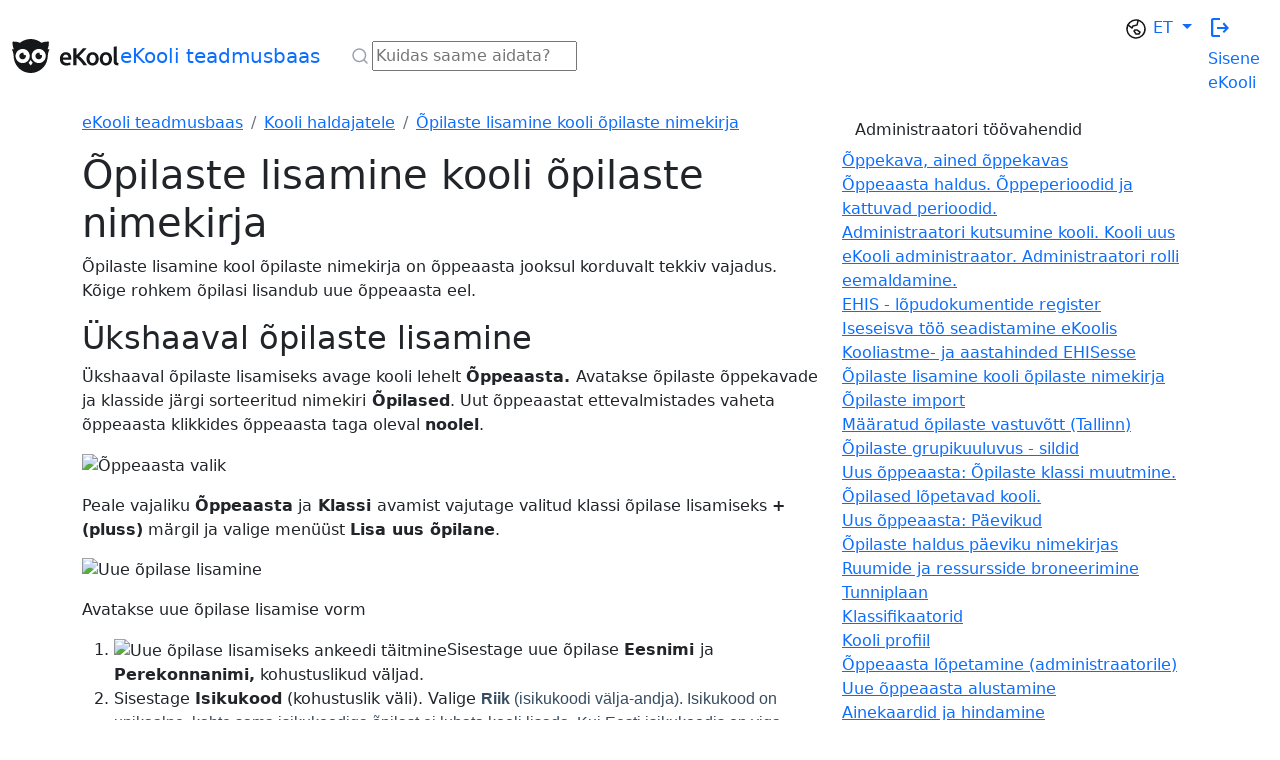

--- FILE ---
content_type: text/html; charset=utf-8
request_url: https://help.ekool.eu/administraatori-t%C3%B6%C3%B6vahendid/%C3%B5pilaste-lisamine
body_size: 152488
content:
<!-- Powered by Helpjuice (https://www.helpjuice.com): The Ultimate Knowledge Base Solution -->
<!DOCTYPE html>
<html class="no-js" lang="et_ET">
<head>

  <meta name="og:image" content="https://static.helpjuice.com/helpjuice_production/uploads/question/preview_image/11460/1399550/preview-8051c500a344008cbdccb05d88ab2b6d20260105-2-60hwqg.png" />


    <meta http-equiv="X-UA-Compatible" content="IE=edge" />
    <meta charset="utf-8">
<script type="text/javascript">window.NREUM||(NREUM={});NREUM.info={"beacon":"bam.nr-data.net","errorBeacon":"bam.nr-data.net","licenseKey":"56aae830c8","applicationID":"15354177","transactionName":"JllXTUtXClVdF00NCwpBVVxdXwNmWgQRA0oOWFZOVV0CXl1KEQ4KEg==","queueTime":2,"applicationTime":348,"agent":""}</script>
<script type="text/javascript">(window.NREUM||(NREUM={})).init={ajax:{deny_list:["bam.nr-data.net"]},feature_flags:["soft_nav"]};(window.NREUM||(NREUM={})).loader_config={licenseKey:"56aae830c8",applicationID:"15354177",browserID:"15354210"};;/*! For license information please see nr-loader-rum-1.308.0.min.js.LICENSE.txt */
(()=>{var e,t,r={163:(e,t,r)=>{"use strict";r.d(t,{j:()=>E});var n=r(384),i=r(1741);var a=r(2555);r(860).K7.genericEvents;const s="experimental.resources",o="register",c=e=>{if(!e||"string"!=typeof e)return!1;try{document.createDocumentFragment().querySelector(e)}catch{return!1}return!0};var d=r(2614),u=r(944),l=r(8122);const f="[data-nr-mask]",g=e=>(0,l.a)(e,(()=>{const e={feature_flags:[],experimental:{allow_registered_children:!1,resources:!1},mask_selector:"*",block_selector:"[data-nr-block]",mask_input_options:{color:!1,date:!1,"datetime-local":!1,email:!1,month:!1,number:!1,range:!1,search:!1,tel:!1,text:!1,time:!1,url:!1,week:!1,textarea:!1,select:!1,password:!0}};return{ajax:{deny_list:void 0,block_internal:!0,enabled:!0,autoStart:!0},api:{get allow_registered_children(){return e.feature_flags.includes(o)||e.experimental.allow_registered_children},set allow_registered_children(t){e.experimental.allow_registered_children=t},duplicate_registered_data:!1},browser_consent_mode:{enabled:!1},distributed_tracing:{enabled:void 0,exclude_newrelic_header:void 0,cors_use_newrelic_header:void 0,cors_use_tracecontext_headers:void 0,allowed_origins:void 0},get feature_flags(){return e.feature_flags},set feature_flags(t){e.feature_flags=t},generic_events:{enabled:!0,autoStart:!0},harvest:{interval:30},jserrors:{enabled:!0,autoStart:!0},logging:{enabled:!0,autoStart:!0},metrics:{enabled:!0,autoStart:!0},obfuscate:void 0,page_action:{enabled:!0},page_view_event:{enabled:!0,autoStart:!0},page_view_timing:{enabled:!0,autoStart:!0},performance:{capture_marks:!1,capture_measures:!1,capture_detail:!0,resources:{get enabled(){return e.feature_flags.includes(s)||e.experimental.resources},set enabled(t){e.experimental.resources=t},asset_types:[],first_party_domains:[],ignore_newrelic:!0}},privacy:{cookies_enabled:!0},proxy:{assets:void 0,beacon:void 0},session:{expiresMs:d.wk,inactiveMs:d.BB},session_replay:{autoStart:!0,enabled:!1,preload:!1,sampling_rate:10,error_sampling_rate:100,collect_fonts:!1,inline_images:!1,fix_stylesheets:!0,mask_all_inputs:!0,get mask_text_selector(){return e.mask_selector},set mask_text_selector(t){c(t)?e.mask_selector="".concat(t,",").concat(f):""===t||null===t?e.mask_selector=f:(0,u.R)(5,t)},get block_class(){return"nr-block"},get ignore_class(){return"nr-ignore"},get mask_text_class(){return"nr-mask"},get block_selector(){return e.block_selector},set block_selector(t){c(t)?e.block_selector+=",".concat(t):""!==t&&(0,u.R)(6,t)},get mask_input_options(){return e.mask_input_options},set mask_input_options(t){t&&"object"==typeof t?e.mask_input_options={...t,password:!0}:(0,u.R)(7,t)}},session_trace:{enabled:!0,autoStart:!0},soft_navigations:{enabled:!0,autoStart:!0},spa:{enabled:!0,autoStart:!0},ssl:void 0,user_actions:{enabled:!0,elementAttributes:["id","className","tagName","type"]}}})());var p=r(6154),m=r(9324);let h=0;const v={buildEnv:m.F3,distMethod:m.Xs,version:m.xv,originTime:p.WN},b={consented:!1},y={appMetadata:{},get consented(){return this.session?.state?.consent||b.consented},set consented(e){b.consented=e},customTransaction:void 0,denyList:void 0,disabled:!1,harvester:void 0,isolatedBacklog:!1,isRecording:!1,loaderType:void 0,maxBytes:3e4,obfuscator:void 0,onerror:void 0,ptid:void 0,releaseIds:{},session:void 0,timeKeeper:void 0,registeredEntities:[],jsAttributesMetadata:{bytes:0},get harvestCount(){return++h}},_=e=>{const t=(0,l.a)(e,y),r=Object.keys(v).reduce((e,t)=>(e[t]={value:v[t],writable:!1,configurable:!0,enumerable:!0},e),{});return Object.defineProperties(t,r)};var w=r(5701);const x=e=>{const t=e.startsWith("http");e+="/",r.p=t?e:"https://"+e};var R=r(7836),k=r(3241);const A={accountID:void 0,trustKey:void 0,agentID:void 0,licenseKey:void 0,applicationID:void 0,xpid:void 0},S=e=>(0,l.a)(e,A),T=new Set;function E(e,t={},r,s){let{init:o,info:c,loader_config:d,runtime:u={},exposed:l=!0}=t;if(!c){const e=(0,n.pV)();o=e.init,c=e.info,d=e.loader_config}e.init=g(o||{}),e.loader_config=S(d||{}),c.jsAttributes??={},p.bv&&(c.jsAttributes.isWorker=!0),e.info=(0,a.D)(c);const f=e.init,m=[c.beacon,c.errorBeacon];T.has(e.agentIdentifier)||(f.proxy.assets&&(x(f.proxy.assets),m.push(f.proxy.assets)),f.proxy.beacon&&m.push(f.proxy.beacon),e.beacons=[...m],function(e){const t=(0,n.pV)();Object.getOwnPropertyNames(i.W.prototype).forEach(r=>{const n=i.W.prototype[r];if("function"!=typeof n||"constructor"===n)return;let a=t[r];e[r]&&!1!==e.exposed&&"micro-agent"!==e.runtime?.loaderType&&(t[r]=(...t)=>{const n=e[r](...t);return a?a(...t):n})})}(e),(0,n.US)("activatedFeatures",w.B)),u.denyList=[...f.ajax.deny_list||[],...f.ajax.block_internal?m:[]],u.ptid=e.agentIdentifier,u.loaderType=r,e.runtime=_(u),T.has(e.agentIdentifier)||(e.ee=R.ee.get(e.agentIdentifier),e.exposed=l,(0,k.W)({agentIdentifier:e.agentIdentifier,drained:!!w.B?.[e.agentIdentifier],type:"lifecycle",name:"initialize",feature:void 0,data:e.config})),T.add(e.agentIdentifier)}},384:(e,t,r)=>{"use strict";r.d(t,{NT:()=>s,US:()=>u,Zm:()=>o,bQ:()=>d,dV:()=>c,pV:()=>l});var n=r(6154),i=r(1863),a=r(1910);const s={beacon:"bam.nr-data.net",errorBeacon:"bam.nr-data.net"};function o(){return n.gm.NREUM||(n.gm.NREUM={}),void 0===n.gm.newrelic&&(n.gm.newrelic=n.gm.NREUM),n.gm.NREUM}function c(){let e=o();return e.o||(e.o={ST:n.gm.setTimeout,SI:n.gm.setImmediate||n.gm.setInterval,CT:n.gm.clearTimeout,XHR:n.gm.XMLHttpRequest,REQ:n.gm.Request,EV:n.gm.Event,PR:n.gm.Promise,MO:n.gm.MutationObserver,FETCH:n.gm.fetch,WS:n.gm.WebSocket},(0,a.i)(...Object.values(e.o))),e}function d(e,t){let r=o();r.initializedAgents??={},t.initializedAt={ms:(0,i.t)(),date:new Date},r.initializedAgents[e]=t}function u(e,t){o()[e]=t}function l(){return function(){let e=o();const t=e.info||{};e.info={beacon:s.beacon,errorBeacon:s.errorBeacon,...t}}(),function(){let e=o();const t=e.init||{};e.init={...t}}(),c(),function(){let e=o();const t=e.loader_config||{};e.loader_config={...t}}(),o()}},782:(e,t,r)=>{"use strict";r.d(t,{T:()=>n});const n=r(860).K7.pageViewTiming},860:(e,t,r)=>{"use strict";r.d(t,{$J:()=>u,K7:()=>c,P3:()=>d,XX:()=>i,Yy:()=>o,df:()=>a,qY:()=>n,v4:()=>s});const n="events",i="jserrors",a="browser/blobs",s="rum",o="browser/logs",c={ajax:"ajax",genericEvents:"generic_events",jserrors:i,logging:"logging",metrics:"metrics",pageAction:"page_action",pageViewEvent:"page_view_event",pageViewTiming:"page_view_timing",sessionReplay:"session_replay",sessionTrace:"session_trace",softNav:"soft_navigations",spa:"spa"},d={[c.pageViewEvent]:1,[c.pageViewTiming]:2,[c.metrics]:3,[c.jserrors]:4,[c.spa]:5,[c.ajax]:6,[c.sessionTrace]:7,[c.softNav]:8,[c.sessionReplay]:9,[c.logging]:10,[c.genericEvents]:11},u={[c.pageViewEvent]:s,[c.pageViewTiming]:n,[c.ajax]:n,[c.spa]:n,[c.softNav]:n,[c.metrics]:i,[c.jserrors]:i,[c.sessionTrace]:a,[c.sessionReplay]:a,[c.logging]:o,[c.genericEvents]:"ins"}},944:(e,t,r)=>{"use strict";r.d(t,{R:()=>i});var n=r(3241);function i(e,t){"function"==typeof console.debug&&(console.debug("New Relic Warning: https://github.com/newrelic/newrelic-browser-agent/blob/main/docs/warning-codes.md#".concat(e),t),(0,n.W)({agentIdentifier:null,drained:null,type:"data",name:"warn",feature:"warn",data:{code:e,secondary:t}}))}},1687:(e,t,r)=>{"use strict";r.d(t,{Ak:()=>d,Ze:()=>f,x3:()=>u});var n=r(3241),i=r(7836),a=r(3606),s=r(860),o=r(2646);const c={};function d(e,t){const r={staged:!1,priority:s.P3[t]||0};l(e),c[e].get(t)||c[e].set(t,r)}function u(e,t){e&&c[e]&&(c[e].get(t)&&c[e].delete(t),p(e,t,!1),c[e].size&&g(e))}function l(e){if(!e)throw new Error("agentIdentifier required");c[e]||(c[e]=new Map)}function f(e="",t="feature",r=!1){if(l(e),!e||!c[e].get(t)||r)return p(e,t);c[e].get(t).staged=!0,g(e)}function g(e){const t=Array.from(c[e]);t.every(([e,t])=>t.staged)&&(t.sort((e,t)=>e[1].priority-t[1].priority),t.forEach(([t])=>{c[e].delete(t),p(e,t)}))}function p(e,t,r=!0){const s=e?i.ee.get(e):i.ee,c=a.i.handlers;if(!s.aborted&&s.backlog&&c){if((0,n.W)({agentIdentifier:e,type:"lifecycle",name:"drain",feature:t}),r){const e=s.backlog[t],r=c[t];if(r){for(let t=0;e&&t<e.length;++t)m(e[t],r);Object.entries(r).forEach(([e,t])=>{Object.values(t||{}).forEach(t=>{t[0]?.on&&t[0]?.context()instanceof o.y&&t[0].on(e,t[1])})})}}s.isolatedBacklog||delete c[t],s.backlog[t]=null,s.emit("drain-"+t,[])}}function m(e,t){var r=e[1];Object.values(t[r]||{}).forEach(t=>{var r=e[0];if(t[0]===r){var n=t[1],i=e[3],a=e[2];n.apply(i,a)}})}},1738:(e,t,r)=>{"use strict";r.d(t,{U:()=>g,Y:()=>f});var n=r(3241),i=r(9908),a=r(1863),s=r(944),o=r(5701),c=r(3969),d=r(8362),u=r(860),l=r(4261);function f(e,t,r,a){const f=a||r;!f||f[e]&&f[e]!==d.d.prototype[e]||(f[e]=function(){(0,i.p)(c.xV,["API/"+e+"/called"],void 0,u.K7.metrics,r.ee),(0,n.W)({agentIdentifier:r.agentIdentifier,drained:!!o.B?.[r.agentIdentifier],type:"data",name:"api",feature:l.Pl+e,data:{}});try{return t.apply(this,arguments)}catch(e){(0,s.R)(23,e)}})}function g(e,t,r,n,s){const o=e.info;null===r?delete o.jsAttributes[t]:o.jsAttributes[t]=r,(s||null===r)&&(0,i.p)(l.Pl+n,[(0,a.t)(),t,r],void 0,"session",e.ee)}},1741:(e,t,r)=>{"use strict";r.d(t,{W:()=>a});var n=r(944),i=r(4261);class a{#e(e,...t){if(this[e]!==a.prototype[e])return this[e](...t);(0,n.R)(35,e)}addPageAction(e,t){return this.#e(i.hG,e,t)}register(e){return this.#e(i.eY,e)}recordCustomEvent(e,t){return this.#e(i.fF,e,t)}setPageViewName(e,t){return this.#e(i.Fw,e,t)}setCustomAttribute(e,t,r){return this.#e(i.cD,e,t,r)}noticeError(e,t){return this.#e(i.o5,e,t)}setUserId(e,t=!1){return this.#e(i.Dl,e,t)}setApplicationVersion(e){return this.#e(i.nb,e)}setErrorHandler(e){return this.#e(i.bt,e)}addRelease(e,t){return this.#e(i.k6,e,t)}log(e,t){return this.#e(i.$9,e,t)}start(){return this.#e(i.d3)}finished(e){return this.#e(i.BL,e)}recordReplay(){return this.#e(i.CH)}pauseReplay(){return this.#e(i.Tb)}addToTrace(e){return this.#e(i.U2,e)}setCurrentRouteName(e){return this.#e(i.PA,e)}interaction(e){return this.#e(i.dT,e)}wrapLogger(e,t,r){return this.#e(i.Wb,e,t,r)}measure(e,t){return this.#e(i.V1,e,t)}consent(e){return this.#e(i.Pv,e)}}},1863:(e,t,r)=>{"use strict";function n(){return Math.floor(performance.now())}r.d(t,{t:()=>n})},1910:(e,t,r)=>{"use strict";r.d(t,{i:()=>a});var n=r(944);const i=new Map;function a(...e){return e.every(e=>{if(i.has(e))return i.get(e);const t="function"==typeof e?e.toString():"",r=t.includes("[native code]"),a=t.includes("nrWrapper");return r||a||(0,n.R)(64,e?.name||t),i.set(e,r),r})}},2555:(e,t,r)=>{"use strict";r.d(t,{D:()=>o,f:()=>s});var n=r(384),i=r(8122);const a={beacon:n.NT.beacon,errorBeacon:n.NT.errorBeacon,licenseKey:void 0,applicationID:void 0,sa:void 0,queueTime:void 0,applicationTime:void 0,ttGuid:void 0,user:void 0,account:void 0,product:void 0,extra:void 0,jsAttributes:{},userAttributes:void 0,atts:void 0,transactionName:void 0,tNamePlain:void 0};function s(e){try{return!!e.licenseKey&&!!e.errorBeacon&&!!e.applicationID}catch(e){return!1}}const o=e=>(0,i.a)(e,a)},2614:(e,t,r)=>{"use strict";r.d(t,{BB:()=>s,H3:()=>n,g:()=>d,iL:()=>c,tS:()=>o,uh:()=>i,wk:()=>a});const n="NRBA",i="SESSION",a=144e5,s=18e5,o={STARTED:"session-started",PAUSE:"session-pause",RESET:"session-reset",RESUME:"session-resume",UPDATE:"session-update"},c={SAME_TAB:"same-tab",CROSS_TAB:"cross-tab"},d={OFF:0,FULL:1,ERROR:2}},2646:(e,t,r)=>{"use strict";r.d(t,{y:()=>n});class n{constructor(e){this.contextId=e}}},2843:(e,t,r)=>{"use strict";r.d(t,{G:()=>a,u:()=>i});var n=r(3878);function i(e,t=!1,r,i){(0,n.DD)("visibilitychange",function(){if(t)return void("hidden"===document.visibilityState&&e());e(document.visibilityState)},r,i)}function a(e,t,r){(0,n.sp)("pagehide",e,t,r)}},3241:(e,t,r)=>{"use strict";r.d(t,{W:()=>a});var n=r(6154);const i="newrelic";function a(e={}){try{n.gm.dispatchEvent(new CustomEvent(i,{detail:e}))}catch(e){}}},3606:(e,t,r)=>{"use strict";r.d(t,{i:()=>a});var n=r(9908);a.on=s;var i=a.handlers={};function a(e,t,r,a){s(a||n.d,i,e,t,r)}function s(e,t,r,i,a){a||(a="feature"),e||(e=n.d);var s=t[a]=t[a]||{};(s[r]=s[r]||[]).push([e,i])}},3878:(e,t,r)=>{"use strict";function n(e,t){return{capture:e,passive:!1,signal:t}}function i(e,t,r=!1,i){window.addEventListener(e,t,n(r,i))}function a(e,t,r=!1,i){document.addEventListener(e,t,n(r,i))}r.d(t,{DD:()=>a,jT:()=>n,sp:()=>i})},3969:(e,t,r)=>{"use strict";r.d(t,{TZ:()=>n,XG:()=>o,rs:()=>i,xV:()=>s,z_:()=>a});const n=r(860).K7.metrics,i="sm",a="cm",s="storeSupportabilityMetrics",o="storeEventMetrics"},4234:(e,t,r)=>{"use strict";r.d(t,{W:()=>a});var n=r(7836),i=r(1687);class a{constructor(e,t){this.agentIdentifier=e,this.ee=n.ee.get(e),this.featureName=t,this.blocked=!1}deregisterDrain(){(0,i.x3)(this.agentIdentifier,this.featureName)}}},4261:(e,t,r)=>{"use strict";r.d(t,{$9:()=>d,BL:()=>o,CH:()=>g,Dl:()=>_,Fw:()=>y,PA:()=>h,Pl:()=>n,Pv:()=>k,Tb:()=>l,U2:()=>a,V1:()=>R,Wb:()=>x,bt:()=>b,cD:()=>v,d3:()=>w,dT:()=>c,eY:()=>p,fF:()=>f,hG:()=>i,k6:()=>s,nb:()=>m,o5:()=>u});const n="api-",i="addPageAction",a="addToTrace",s="addRelease",o="finished",c="interaction",d="log",u="noticeError",l="pauseReplay",f="recordCustomEvent",g="recordReplay",p="register",m="setApplicationVersion",h="setCurrentRouteName",v="setCustomAttribute",b="setErrorHandler",y="setPageViewName",_="setUserId",w="start",x="wrapLogger",R="measure",k="consent"},5289:(e,t,r)=>{"use strict";r.d(t,{GG:()=>s,Qr:()=>c,sB:()=>o});var n=r(3878),i=r(6389);function a(){return"undefined"==typeof document||"complete"===document.readyState}function s(e,t){if(a())return e();const r=(0,i.J)(e),s=setInterval(()=>{a()&&(clearInterval(s),r())},500);(0,n.sp)("load",r,t)}function o(e){if(a())return e();(0,n.DD)("DOMContentLoaded",e)}function c(e){if(a())return e();(0,n.sp)("popstate",e)}},5607:(e,t,r)=>{"use strict";r.d(t,{W:()=>n});const n=(0,r(9566).bz)()},5701:(e,t,r)=>{"use strict";r.d(t,{B:()=>a,t:()=>s});var n=r(3241);const i=new Set,a={};function s(e,t){const r=t.agentIdentifier;a[r]??={},e&&"object"==typeof e&&(i.has(r)||(t.ee.emit("rumresp",[e]),a[r]=e,i.add(r),(0,n.W)({agentIdentifier:r,loaded:!0,drained:!0,type:"lifecycle",name:"load",feature:void 0,data:e})))}},6154:(e,t,r)=>{"use strict";r.d(t,{OF:()=>c,RI:()=>i,WN:()=>u,bv:()=>a,eN:()=>l,gm:()=>s,mw:()=>o,sb:()=>d});var n=r(1863);const i="undefined"!=typeof window&&!!window.document,a="undefined"!=typeof WorkerGlobalScope&&("undefined"!=typeof self&&self instanceof WorkerGlobalScope&&self.navigator instanceof WorkerNavigator||"undefined"!=typeof globalThis&&globalThis instanceof WorkerGlobalScope&&globalThis.navigator instanceof WorkerNavigator),s=i?window:"undefined"!=typeof WorkerGlobalScope&&("undefined"!=typeof self&&self instanceof WorkerGlobalScope&&self||"undefined"!=typeof globalThis&&globalThis instanceof WorkerGlobalScope&&globalThis),o=Boolean("hidden"===s?.document?.visibilityState),c=/iPad|iPhone|iPod/.test(s.navigator?.userAgent),d=c&&"undefined"==typeof SharedWorker,u=((()=>{const e=s.navigator?.userAgent?.match(/Firefox[/\s](\d+\.\d+)/);Array.isArray(e)&&e.length>=2&&e[1]})(),Date.now()-(0,n.t)()),l=()=>"undefined"!=typeof PerformanceNavigationTiming&&s?.performance?.getEntriesByType("navigation")?.[0]?.responseStart},6389:(e,t,r)=>{"use strict";function n(e,t=500,r={}){const n=r?.leading||!1;let i;return(...r)=>{n&&void 0===i&&(e.apply(this,r),i=setTimeout(()=>{i=clearTimeout(i)},t)),n||(clearTimeout(i),i=setTimeout(()=>{e.apply(this,r)},t))}}function i(e){let t=!1;return(...r)=>{t||(t=!0,e.apply(this,r))}}r.d(t,{J:()=>i,s:()=>n})},6630:(e,t,r)=>{"use strict";r.d(t,{T:()=>n});const n=r(860).K7.pageViewEvent},7699:(e,t,r)=>{"use strict";r.d(t,{It:()=>a,KC:()=>o,No:()=>i,qh:()=>s});var n=r(860);const i=16e3,a=1e6,s="SESSION_ERROR",o={[n.K7.logging]:!0,[n.K7.genericEvents]:!1,[n.K7.jserrors]:!1,[n.K7.ajax]:!1}},7836:(e,t,r)=>{"use strict";r.d(t,{P:()=>o,ee:()=>c});var n=r(384),i=r(8990),a=r(2646),s=r(5607);const o="nr@context:".concat(s.W),c=function e(t,r){var n={},s={},u={},l=!1;try{l=16===r.length&&d.initializedAgents?.[r]?.runtime.isolatedBacklog}catch(e){}var f={on:p,addEventListener:p,removeEventListener:function(e,t){var r=n[e];if(!r)return;for(var i=0;i<r.length;i++)r[i]===t&&r.splice(i,1)},emit:function(e,r,n,i,a){!1!==a&&(a=!0);if(c.aborted&&!i)return;t&&a&&t.emit(e,r,n);var o=g(n);m(e).forEach(e=>{e.apply(o,r)});var d=v()[s[e]];d&&d.push([f,e,r,o]);return o},get:h,listeners:m,context:g,buffer:function(e,t){const r=v();if(t=t||"feature",f.aborted)return;Object.entries(e||{}).forEach(([e,n])=>{s[n]=t,t in r||(r[t]=[])})},abort:function(){f._aborted=!0,Object.keys(f.backlog).forEach(e=>{delete f.backlog[e]})},isBuffering:function(e){return!!v()[s[e]]},debugId:r,backlog:l?{}:t&&"object"==typeof t.backlog?t.backlog:{},isolatedBacklog:l};return Object.defineProperty(f,"aborted",{get:()=>{let e=f._aborted||!1;return e||(t&&(e=t.aborted),e)}}),f;function g(e){return e&&e instanceof a.y?e:e?(0,i.I)(e,o,()=>new a.y(o)):new a.y(o)}function p(e,t){n[e]=m(e).concat(t)}function m(e){return n[e]||[]}function h(t){return u[t]=u[t]||e(f,t)}function v(){return f.backlog}}(void 0,"globalEE"),d=(0,n.Zm)();d.ee||(d.ee=c)},8122:(e,t,r)=>{"use strict";r.d(t,{a:()=>i});var n=r(944);function i(e,t){try{if(!e||"object"!=typeof e)return(0,n.R)(3);if(!t||"object"!=typeof t)return(0,n.R)(4);const r=Object.create(Object.getPrototypeOf(t),Object.getOwnPropertyDescriptors(t)),a=0===Object.keys(r).length?e:r;for(let s in a)if(void 0!==e[s])try{if(null===e[s]){r[s]=null;continue}Array.isArray(e[s])&&Array.isArray(t[s])?r[s]=Array.from(new Set([...e[s],...t[s]])):"object"==typeof e[s]&&"object"==typeof t[s]?r[s]=i(e[s],t[s]):r[s]=e[s]}catch(e){r[s]||(0,n.R)(1,e)}return r}catch(e){(0,n.R)(2,e)}}},8362:(e,t,r)=>{"use strict";r.d(t,{d:()=>a});var n=r(9566),i=r(1741);class a extends i.W{agentIdentifier=(0,n.LA)(16)}},8374:(e,t,r)=>{r.nc=(()=>{try{return document?.currentScript?.nonce}catch(e){}return""})()},8990:(e,t,r)=>{"use strict";r.d(t,{I:()=>i});var n=Object.prototype.hasOwnProperty;function i(e,t,r){if(n.call(e,t))return e[t];var i=r();if(Object.defineProperty&&Object.keys)try{return Object.defineProperty(e,t,{value:i,writable:!0,enumerable:!1}),i}catch(e){}return e[t]=i,i}},9324:(e,t,r)=>{"use strict";r.d(t,{F3:()=>i,Xs:()=>a,xv:()=>n});const n="1.308.0",i="PROD",a="CDN"},9566:(e,t,r)=>{"use strict";r.d(t,{LA:()=>o,bz:()=>s});var n=r(6154);const i="xxxxxxxx-xxxx-4xxx-yxxx-xxxxxxxxxxxx";function a(e,t){return e?15&e[t]:16*Math.random()|0}function s(){const e=n.gm?.crypto||n.gm?.msCrypto;let t,r=0;return e&&e.getRandomValues&&(t=e.getRandomValues(new Uint8Array(30))),i.split("").map(e=>"x"===e?a(t,r++).toString(16):"y"===e?(3&a()|8).toString(16):e).join("")}function o(e){const t=n.gm?.crypto||n.gm?.msCrypto;let r,i=0;t&&t.getRandomValues&&(r=t.getRandomValues(new Uint8Array(e)));const s=[];for(var o=0;o<e;o++)s.push(a(r,i++).toString(16));return s.join("")}},9908:(e,t,r)=>{"use strict";r.d(t,{d:()=>n,p:()=>i});var n=r(7836).ee.get("handle");function i(e,t,r,i,a){a?(a.buffer([e],i),a.emit(e,t,r)):(n.buffer([e],i),n.emit(e,t,r))}}},n={};function i(e){var t=n[e];if(void 0!==t)return t.exports;var a=n[e]={exports:{}};return r[e](a,a.exports,i),a.exports}i.m=r,i.d=(e,t)=>{for(var r in t)i.o(t,r)&&!i.o(e,r)&&Object.defineProperty(e,r,{enumerable:!0,get:t[r]})},i.f={},i.e=e=>Promise.all(Object.keys(i.f).reduce((t,r)=>(i.f[r](e,t),t),[])),i.u=e=>"nr-rum-1.308.0.min.js",i.o=(e,t)=>Object.prototype.hasOwnProperty.call(e,t),e={},t="NRBA-1.308.0.PROD:",i.l=(r,n,a,s)=>{if(e[r])e[r].push(n);else{var o,c;if(void 0!==a)for(var d=document.getElementsByTagName("script"),u=0;u<d.length;u++){var l=d[u];if(l.getAttribute("src")==r||l.getAttribute("data-webpack")==t+a){o=l;break}}if(!o){c=!0;var f={296:"sha512-+MIMDsOcckGXa1EdWHqFNv7P+JUkd5kQwCBr3KE6uCvnsBNUrdSt4a/3/L4j4TxtnaMNjHpza2/erNQbpacJQA=="};(o=document.createElement("script")).charset="utf-8",i.nc&&o.setAttribute("nonce",i.nc),o.setAttribute("data-webpack",t+a),o.src=r,0!==o.src.indexOf(window.location.origin+"/")&&(o.crossOrigin="anonymous"),f[s]&&(o.integrity=f[s])}e[r]=[n];var g=(t,n)=>{o.onerror=o.onload=null,clearTimeout(p);var i=e[r];if(delete e[r],o.parentNode&&o.parentNode.removeChild(o),i&&i.forEach(e=>e(n)),t)return t(n)},p=setTimeout(g.bind(null,void 0,{type:"timeout",target:o}),12e4);o.onerror=g.bind(null,o.onerror),o.onload=g.bind(null,o.onload),c&&document.head.appendChild(o)}},i.r=e=>{"undefined"!=typeof Symbol&&Symbol.toStringTag&&Object.defineProperty(e,Symbol.toStringTag,{value:"Module"}),Object.defineProperty(e,"__esModule",{value:!0})},i.p="https://js-agent.newrelic.com/",(()=>{var e={374:0,840:0};i.f.j=(t,r)=>{var n=i.o(e,t)?e[t]:void 0;if(0!==n)if(n)r.push(n[2]);else{var a=new Promise((r,i)=>n=e[t]=[r,i]);r.push(n[2]=a);var s=i.p+i.u(t),o=new Error;i.l(s,r=>{if(i.o(e,t)&&(0!==(n=e[t])&&(e[t]=void 0),n)){var a=r&&("load"===r.type?"missing":r.type),s=r&&r.target&&r.target.src;o.message="Loading chunk "+t+" failed: ("+a+": "+s+")",o.name="ChunkLoadError",o.type=a,o.request=s,n[1](o)}},"chunk-"+t,t)}};var t=(t,r)=>{var n,a,[s,o,c]=r,d=0;if(s.some(t=>0!==e[t])){for(n in o)i.o(o,n)&&(i.m[n]=o[n]);if(c)c(i)}for(t&&t(r);d<s.length;d++)a=s[d],i.o(e,a)&&e[a]&&e[a][0](),e[a]=0},r=self["webpackChunk:NRBA-1.308.0.PROD"]=self["webpackChunk:NRBA-1.308.0.PROD"]||[];r.forEach(t.bind(null,0)),r.push=t.bind(null,r.push.bind(r))})(),(()=>{"use strict";i(8374);var e=i(8362),t=i(860);const r=Object.values(t.K7);var n=i(163);var a=i(9908),s=i(1863),o=i(4261),c=i(1738);var d=i(1687),u=i(4234),l=i(5289),f=i(6154),g=i(944),p=i(384);const m=e=>f.RI&&!0===e?.privacy.cookies_enabled;function h(e){return!!(0,p.dV)().o.MO&&m(e)&&!0===e?.session_trace.enabled}var v=i(6389),b=i(7699);class y extends u.W{constructor(e,t){super(e.agentIdentifier,t),this.agentRef=e,this.abortHandler=void 0,this.featAggregate=void 0,this.loadedSuccessfully=void 0,this.onAggregateImported=new Promise(e=>{this.loadedSuccessfully=e}),this.deferred=Promise.resolve(),!1===e.init[this.featureName].autoStart?this.deferred=new Promise((t,r)=>{this.ee.on("manual-start-all",(0,v.J)(()=>{(0,d.Ak)(e.agentIdentifier,this.featureName),t()}))}):(0,d.Ak)(e.agentIdentifier,t)}importAggregator(e,t,r={}){if(this.featAggregate)return;const n=async()=>{let n;await this.deferred;try{if(m(e.init)){const{setupAgentSession:t}=await i.e(296).then(i.bind(i,3305));n=t(e)}}catch(e){(0,g.R)(20,e),this.ee.emit("internal-error",[e]),(0,a.p)(b.qh,[e],void 0,this.featureName,this.ee)}try{if(!this.#t(this.featureName,n,e.init))return(0,d.Ze)(this.agentIdentifier,this.featureName),void this.loadedSuccessfully(!1);const{Aggregate:i}=await t();this.featAggregate=new i(e,r),e.runtime.harvester.initializedAggregates.push(this.featAggregate),this.loadedSuccessfully(!0)}catch(e){(0,g.R)(34,e),this.abortHandler?.(),(0,d.Ze)(this.agentIdentifier,this.featureName,!0),this.loadedSuccessfully(!1),this.ee&&this.ee.abort()}};f.RI?(0,l.GG)(()=>n(),!0):n()}#t(e,r,n){if(this.blocked)return!1;switch(e){case t.K7.sessionReplay:return h(n)&&!!r;case t.K7.sessionTrace:return!!r;default:return!0}}}var _=i(6630),w=i(2614),x=i(3241);class R extends y{static featureName=_.T;constructor(e){var t;super(e,_.T),this.setupInspectionEvents(e.agentIdentifier),t=e,(0,c.Y)(o.Fw,function(e,r){"string"==typeof e&&("/"!==e.charAt(0)&&(e="/"+e),t.runtime.customTransaction=(r||"http://custom.transaction")+e,(0,a.p)(o.Pl+o.Fw,[(0,s.t)()],void 0,void 0,t.ee))},t),this.importAggregator(e,()=>i.e(296).then(i.bind(i,3943)))}setupInspectionEvents(e){const t=(t,r)=>{t&&(0,x.W)({agentIdentifier:e,timeStamp:t.timeStamp,loaded:"complete"===t.target.readyState,type:"window",name:r,data:t.target.location+""})};(0,l.sB)(e=>{t(e,"DOMContentLoaded")}),(0,l.GG)(e=>{t(e,"load")}),(0,l.Qr)(e=>{t(e,"navigate")}),this.ee.on(w.tS.UPDATE,(t,r)=>{(0,x.W)({agentIdentifier:e,type:"lifecycle",name:"session",data:r})})}}class k extends e.d{constructor(e){var t;(super(),f.gm)?(this.features={},(0,p.bQ)(this.agentIdentifier,this),this.desiredFeatures=new Set(e.features||[]),this.desiredFeatures.add(R),(0,n.j)(this,e,e.loaderType||"agent"),t=this,(0,c.Y)(o.cD,function(e,r,n=!1){if("string"==typeof e){if(["string","number","boolean"].includes(typeof r)||null===r)return(0,c.U)(t,e,r,o.cD,n);(0,g.R)(40,typeof r)}else(0,g.R)(39,typeof e)},t),function(e){(0,c.Y)(o.Dl,function(t,r=!1){if("string"!=typeof t&&null!==t)return void(0,g.R)(41,typeof t);const n=e.info.jsAttributes["enduser.id"];r&&null!=n&&n!==t?(0,a.p)(o.Pl+"setUserIdAndResetSession",[t],void 0,"session",e.ee):(0,c.U)(e,"enduser.id",t,o.Dl,!0)},e)}(this),function(e){(0,c.Y)(o.nb,function(t){if("string"==typeof t||null===t)return(0,c.U)(e,"application.version",t,o.nb,!1);(0,g.R)(42,typeof t)},e)}(this),function(e){(0,c.Y)(o.d3,function(){e.ee.emit("manual-start-all")},e)}(this),function(e){(0,c.Y)(o.Pv,function(t=!0){if("boolean"==typeof t){if((0,a.p)(o.Pl+o.Pv,[t],void 0,"session",e.ee),e.runtime.consented=t,t){const t=e.features.page_view_event;t.onAggregateImported.then(e=>{const r=t.featAggregate;e&&!r.sentRum&&r.sendRum()})}}else(0,g.R)(65,typeof t)},e)}(this),this.run()):(0,g.R)(21)}get config(){return{info:this.info,init:this.init,loader_config:this.loader_config,runtime:this.runtime}}get api(){return this}run(){try{const e=function(e){const t={};return r.forEach(r=>{t[r]=!!e[r]?.enabled}),t}(this.init),n=[...this.desiredFeatures];n.sort((e,r)=>t.P3[e.featureName]-t.P3[r.featureName]),n.forEach(r=>{if(!e[r.featureName]&&r.featureName!==t.K7.pageViewEvent)return;if(r.featureName===t.K7.spa)return void(0,g.R)(67);const n=function(e){switch(e){case t.K7.ajax:return[t.K7.jserrors];case t.K7.sessionTrace:return[t.K7.ajax,t.K7.pageViewEvent];case t.K7.sessionReplay:return[t.K7.sessionTrace];case t.K7.pageViewTiming:return[t.K7.pageViewEvent];default:return[]}}(r.featureName).filter(e=>!(e in this.features));n.length>0&&(0,g.R)(36,{targetFeature:r.featureName,missingDependencies:n}),this.features[r.featureName]=new r(this)})}catch(e){(0,g.R)(22,e);for(const e in this.features)this.features[e].abortHandler?.();const t=(0,p.Zm)();delete t.initializedAgents[this.agentIdentifier]?.features,delete this.sharedAggregator;return t.ee.get(this.agentIdentifier).abort(),!1}}}var A=i(2843),S=i(782);class T extends y{static featureName=S.T;constructor(e){super(e,S.T),f.RI&&((0,A.u)(()=>(0,a.p)("docHidden",[(0,s.t)()],void 0,S.T,this.ee),!0),(0,A.G)(()=>(0,a.p)("winPagehide",[(0,s.t)()],void 0,S.T,this.ee)),this.importAggregator(e,()=>i.e(296).then(i.bind(i,2117))))}}var E=i(3969);class I extends y{static featureName=E.TZ;constructor(e){super(e,E.TZ),f.RI&&document.addEventListener("securitypolicyviolation",e=>{(0,a.p)(E.xV,["Generic/CSPViolation/Detected"],void 0,this.featureName,this.ee)}),this.importAggregator(e,()=>i.e(296).then(i.bind(i,9623)))}}new k({features:[R,T,I],loaderType:"lite"})})()})();</script>
    <!--[if IE]><meta http-equiv="X-UA-Compatible" content="IE=edge"><![endif]-->
    <meta name="viewport" content="width=device-width,initial-scale=1.0,user-scalable=no"/>
    
    
        <title>Õpilaste lisamine kooli õpilaste nimekirja - eKool tugi</title>
    
  
    
        <meta name="description" content="Õpilaste lisamine kool õpilaste nimekirja on õppeaasta jooksul korduvalt tekkiv vajadus. Kõige rohkem õpilasi lisandub uue õppeaasta eel.  Ükshaaval õpilas" />
        
        <!-- Facebook Open Graph data -->
        <meta property="og:title" content="Õpilaste lisamine kooli õpilaste nimekirja" />
        <meta property="og:type" content="website" />
        <meta property="og:url" content="https://help.ekool.eu/administraatori-toovahendid/%C3%B5pilaste-lisamine" />
        
        <meta property="og:description" content="Õpilaste lisamine kool õpilaste nimekirja on õppeaasta jooksul korduvalt tekkiv vajadus. Kõige rohkem õpilasi lisandub uue õppeaasta eel.  Ükshaaval õpilas" />
        <meta property="og:site_name" content="eKool" />
        
        <!-- Twitter Card data -->
        <meta name="twitter:card" content="summary_large_image">
        <meta name="twitter:title" content="Õpilaste lisamine kooli õpilaste nimekirja">
        <meta name="twitter:description" content="Õpilaste lisamine kool õpilaste nimekirja on õppeaasta jooksul korduvalt tekkiv vajadus. Kõige rohkem õpilasi lisandub uue õppeaasta eel.  Ükshaaval õpilas">
        <meta name="twitter:image:src" content="https://help.ekool.euhttps://static.helpjuice.com/helpjuice_production/uploads/upload/image/11460/direct/1655204291506-CleanShot%202022-06-14%20at%2013.57.44.png">
    
    
    
    <!-- Upload and insert your favicon here -->
    <link rel="shortcut icon" type="image/*" href="https://static.helpjuice.com/helpjuice_production/uploads/upload/image/11460/3289905/eKool_Logo_Symbol_Square_Ratio_Transparent_Background_RGB__2__2.png" />
    <link href="https://cdn.jsdelivr.net/npm/bootstrap@5.0.2/dist/css/bootstrap.min.css" rel="stylesheet" integrity="sha384-EVSTQN3/azprG1Anm3QDgpJLIm9Nao0Yz1ztcQTwFspd3yD65VohhpuuCOmLASjC" crossorigin="anonymous">
    <link rel="stylesheet" href="https://helpjuice-static.s3.amazonaws.com/assets.helpjuice.com/country-flags/flags.min.css">
    <link rel="stylesheet" href="https://s3.amazonaws.com/assets.helpjuice.com/fontawesome/css/all.min.css">
    <link rel="stylesheet" href="https://cdnjs.cloudflare.com/ajax/libs/highlight.js/9.18.3/styles/foundation.min.css" integrity="sha512-6wXxZrYQz15y9/7Een4KL2jaVIgDue52ESMiNNa5nk2OGBp0e4JhsFiyNXdMI4Oe269AaoqkA3wGI9kL4gBRKQ==" crossorigin="anonymous" />
     <link rel="stylesheet" href="https://fonts.googleapis.com/css2?family=Material+Symbols+Outlined:opsz,wght,FILL,GRAD@20..48,100..700,0..1,-50..200" />
     <link rel="stylesheet" href="https://cdnjs.cloudflare.com/ajax/libs/imageviewer/1.1.0/viewer.min.css">
    <link rel="stylesheet" href="/feedbacks.css">
    <script src="/feedbacks.js" defer></script>
    <link rel="stylesheet" href="/knowledgebase.css">
    <script src="/knowledgebase.js" defer></script>
    <link href="https://static.helpjuice.com/helpjuice_production/uploads/account/11460/main_css_11460-d377f2ccdfd969e84e6697369fbf5fb4d7a75e705e7d71996a9ad2fa92ef56bd.css" media="all" rel="stylesheet" />

    <script src="https://code.jquery.com/jquery-3.3.1.min.js" integrity="sha256-FgpCb/KJQlLNfOu91ta32o/NMZxltwRo8QtmkMRdAu8=" crossorigin="anonymous"></script>
    

<!-- Google Tag Manager -->
<script>(function(w,d,s,l,i){w[l]=w[l]||[];w[l].push({'gtm.start':
new Date().getTime(),event:'gtm.js'});var f=d.getElementsByTagName(s)[0],
j=d.createElement(s),dl=l!='dataLayer'?'&l='+l:'';j.async=true;j.src=
'https://www.googletagmanager.com/gtm.js?id='+i+dl;f.parentNode.insertBefore(j,f);
})(window,document,'script','dataLayer','GTM-NWM9MWZH');</script>
<!-- End Google Tag Manager -->

<!-- Google tag (gtag.js) -->
<script async src="https://www.googletagmanager.com/gtag/js?id=G-G4PKWFXT90"></script>
<script>
  window.dataLayer = window.dataLayer || [];
  function gtag(){dataLayer.push(arguments);}
  gtag('js', new Date());

  gtag('config', 'G-G4PKWFXT90');
</script>

<meta name="question-id" content="1399550"><meta name="category-id" content="282866"><meta name="flow-id" content=""><meta name="recaptcha-site-key" content="6LdKtHknAAAAAO6ntiObQ2sSgSYBftCsh7yIq9tY"><meta name="require-contact-captcha" content="true"><meta name="current-language" content="et_ET"><meta name="knowledge-base-url" content="https://help.ekool.eu/"><meta name="current-user-id" content=""><meta name="ignore-users-analytics" content="false"><meta name="reading-timeout" content="10000"><meta name="account-subdirectory-prefix" content=""><meta name="current-account-id" content="11460"><meta name="account-subdomain" content="ekool"><meta name="helpjuice-knowledge-base-url" content="https://ekool.helpjuice.com/"><meta name="swifty-voice-call-enabled" content="true"><meta name="voice-connector-enabled" content="true"></head>
<body class="creativeness-theme question_page">
    <!-- Google Tag Manager (noscript) -->
<noscript><iframe src="https://www.googletagmanager.com/ns.html?id=GTM-NWM9MWZH"
height="0" width="0" style="display:none;visibility:hidden"></iframe></noscript>
<!-- End Google Tag Manager (noscript) -->
    
    
    <!-- Navbar -->
    <!--START_COMPONENT_STICKY_NAVBAR_COMPONENT-->
<nav class="custom-navbar navbar navbar-expand-lg position-sticky top-0 sticky-navigation" data-helpjuice-component="Sticky Navbar Component" data-helpjuice-element="Container" data-helpjuice-attributes="visibility,background">
        <!-- Container wrapper -->
        <div class="container-fluid" data-helpjuice-element="Navbar Fluid Container" data-helpjuice-attributes="visibility,background">
    
            <!-- Navbar brand -->
            <a class="custom-navbar__brand navbar-brand d-flex align-items-center" href="/" data-helpjuice-element="Sticky Navbar Brand Link" data-helpjuice-attributes="font_size,color">
                <svg width="108" height="34" viewBox="0 0 108 34" fill="none" xmlns="http://www.w3.org/2000/svg"
                    aria-label="eKool">
                    <g clip-path="url(#clip0_525_2636)">
                        <path
                            d="M18.6923 33.9999C14.5914 33.9996 10.6289 32.5172 7.53472 29.826C4.44055 27.1347 2.42326 23.4159 1.85455 19.3547C1.65583 17.8842 1.60947 16.4104 1.39088 14.9465C1.28896 14.2097 1.12047 13.4836 0.887471 12.7772C0.649014 12.0817 0.284705 11.4525 0.0263762 10.7537C-0.00228749 10.673 -0.008041 10.5859 0.0097536 10.5021C0.0275482 10.4184 0.0681956 10.3412 0.127189 10.2791C0.186182 10.217 0.261216 10.1725 0.343971 10.1504C0.426725 10.1284 0.513968 10.1297 0.596023 10.1542C0.981362 10.2678 1.37279 10.3595 1.76844 10.4291C0.908884 8.21024 0.459995 5.85357 0.443676 3.4741C0.444106 3.35002 0.469082 3.22725 0.517166 3.11286C0.56525 2.99848 0.635491 2.89473 0.723844 2.80761C0.812196 2.72049 0.916912 2.65171 1.03196 2.60524C1.14701 2.55877 1.27012 2.53552 1.39419 2.53683C3.66752 2.55113 5.92108 2.96016 8.05443 3.74567C11.0706 1.32148 14.8243 0 18.6939 0C22.5636 0 26.3172 1.32148 29.3334 3.74567C31.4668 2.96016 33.7203 2.55113 35.9936 2.53683C36.1183 2.53595 36.2418 2.55985 36.3572 2.60713C36.4725 2.65442 36.5773 2.72416 36.6654 2.81229C36.7535 2.90043 36.8233 3.00519 36.8705 3.12051C36.9178 3.23583 36.9417 3.3594 36.9408 3.48403C36.9245 5.8635 36.4756 8.22017 35.6161 10.439C36.0117 10.3695 36.4032 10.2777 36.7885 10.1641C36.8703 10.1404 36.9571 10.1397 37.0394 10.1621C37.1216 10.1845 37.196 10.2291 37.2546 10.2911C37.3131 10.353 37.3534 10.4299 37.3711 10.5132C37.3888 10.5966 37.3832 10.6832 37.3548 10.7636C37.0998 11.4525 36.7322 12.0884 36.4937 12.7872C36.2608 13.4936 36.0923 14.2196 35.9903 14.9565C35.7717 16.417 35.732 17.9007 35.53 19.3646C34.9613 23.4258 32.944 27.1446 29.8498 29.8359C26.7556 32.5272 22.7931 34.0095 18.6923 34.0098"
                            fill="#161718" />
                        <path
                            d="M18.6924 20.9343C18.1803 21.9688 17.4742 22.8953 16.6125 23.6633L18.2419 25.9817C18.2926 26.0541 18.36 26.1132 18.4385 26.1541C18.5169 26.1949 18.604 26.2162 18.6924 26.2162C18.7808 26.2162 18.8679 26.1949 18.9463 26.1541C19.0247 26.1132 19.0921 26.0541 19.1428 25.9817L20.7722 23.6633C19.9106 22.8952 19.2045 21.9688 18.6924 20.9343Z"
                            fill="white" />
                        <path
                            d="M17.7319 17.0097C17.7319 18.4139 17.3155 19.7866 16.5354 20.9543C15.7554 22.1219 14.6466 23.032 13.3493 23.5696C12.052 24.1071 10.6244 24.2479 9.24712 23.9742C7.8698 23.7005 6.60457 23.0245 5.61138 22.0318C4.6182 21.0391 3.94166 19.7742 3.6673 18.397C3.39295 17.0198 3.53309 15.5922 4.07002 14.2946C4.60695 12.9971 5.51655 11.8879 6.68382 11.1072C7.85109 10.3266 9.22362 9.90959 10.6279 9.90894C12.5114 9.90894 14.3178 10.6569 15.65 11.9885C16.9822 13.32 17.731 15.1261 17.7319 17.0097Z"
                            fill="white" />
                        <path
                            d="M12.9661 16.142C12.7059 16.1413 12.4505 16.0712 12.2264 15.939C12.0023 15.8068 11.8174 15.6173 11.6909 15.3899C11.5644 15.1625 11.5008 14.9055 11.5066 14.6453C11.5124 14.3852 11.5875 14.1313 11.7241 13.9098C11.0159 13.6591 10.2434 13.6567 9.53359 13.9029C8.82377 14.1491 8.21876 14.6293 7.81789 15.2648C7.41702 15.9002 7.24412 16.6531 7.32756 17.3997C7.41101 18.1464 7.74585 18.8425 8.27711 19.3737C8.80836 19.905 9.50447 20.2398 10.2511 20.3233C10.9978 20.4067 11.7506 20.2338 12.3861 19.833C13.0215 19.4321 13.5018 18.8271 13.748 18.1173C13.9942 17.4074 13.9918 16.635 13.7411 15.9267C13.5085 16.075 13.2386 16.1543 12.9628 16.1553"
                            fill="#161718" />
                        <path
                            d="M33.8145 16.9999C33.8145 18.4043 33.398 19.7771 32.6178 20.9448C31.8376 22.1125 30.7286 23.0227 29.4311 23.5601C28.1336 24.0975 26.7059 24.2382 25.3285 23.9642C23.9511 23.6902 22.6858 23.0139 21.6928 22.0209C20.6997 21.0278 20.0235 19.7626 19.7495 18.3852C19.4755 17.0078 19.6161 15.58 20.1536 14.2826C20.691 12.9851 21.6011 11.8761 22.7688 11.0959C23.9365 10.3156 25.3094 9.89917 26.7138 9.89917C28.597 9.89917 30.4031 10.6473 31.7347 11.9789C33.0664 13.3106 33.8145 15.1167 33.8145 16.9999Z"
                            fill="white" />
                        <path
                            d="M29.0487 16.1322C28.7875 16.1306 28.5316 16.0592 28.3074 15.9254C28.0832 15.7915 27.8988 15.6002 27.7735 15.3711C27.6481 15.142 27.5863 14.8836 27.5945 14.6226C27.6027 14.3616 27.6805 14.1075 27.8199 13.8868C27.1119 13.6339 26.3388 13.6295 25.6279 13.8743C24.917 14.119 24.3106 14.5984 23.9082 15.2336C23.5059 15.8688 23.3317 16.6219 23.4142 17.3693C23.4968 18.1166 23.8311 18.8136 24.3623 19.3457C24.8935 19.8778 25.59 20.2133 26.3372 20.297C27.0844 20.3808 27.8378 20.2078 28.4737 19.8066C29.1095 19.4053 29.5899 18.7996 29.8358 18.0891C30.0818 17.3786 30.0787 16.6056 29.827 15.8971C29.5944 16.0454 29.3245 16.1246 29.0487 16.1256"
                            fill="#161718" />
                        <path
                            d="M106.19 26.4288C105.45 26.4315 104.713 26.3334 104 26.1373C103.495 25.9929 103.029 25.7346 102.639 25.3822C102.296 25.037 102.046 24.611 101.911 24.1436C101.774 23.5866 101.708 23.0146 101.715 22.4412V7.80594L104.656 7.31909V21.8915C104.651 22.1934 104.676 22.4951 104.729 22.7923C104.792 23.0247 104.905 23.2406 105.06 23.4249C105.222 23.5973 105.421 23.73 105.643 23.8124C105.961 23.9059 106.287 23.9713 106.617 24.0078L106.19 26.4288ZM96.9758 19.805C96.9758 18.5398 96.6998 17.5462 96.1478 16.8243C95.8955 16.4623 95.5559 16.1699 95.1605 15.9742C94.765 15.7785 94.3266 15.6858 93.8858 15.7048C93.442 15.6877 93.0009 15.781 92.602 15.9763C92.2031 16.1717 91.859 16.4631 91.6006 16.8243C91.0662 17.5529 90.7991 18.5464 90.7991 19.805C90.7991 21.0635 91.0673 22.0791 91.6039 22.8519C91.8624 23.2131 92.2065 23.5044 92.6053 23.6998C93.0042 23.8952 93.4453 23.9885 93.8891 23.9713C94.3299 23.9903 94.7684 23.8977 95.1638 23.702C95.5592 23.5063 95.8989 23.2139 96.1511 22.8519C96.7031 22.1056 96.9791 21.0922 96.9791 19.8116L96.9758 19.805ZM99.9929 19.8116C100.005 20.7461 99.857 21.6758 99.5558 22.5605C99.291 23.3427 98.8695 24.0628 98.3171 24.6768C97.7759 25.2651 97.1138 25.7295 96.3763 26.038C94.7844 26.6891 93.0004 26.6891 91.4085 26.038C90.6789 25.7256 90.0241 25.2616 89.4876 24.6768C88.9325 24.0601 88.5028 23.3413 88.2224 22.5605C87.9214 21.6757 87.7736 20.7461 87.7853 19.8116C87.7724 18.8857 87.9203 17.9645 88.2224 17.0892C88.5027 16.3083 88.9324 15.5895 89.4876 14.9729C90.0338 14.3978 90.6966 13.9461 91.4317 13.6481C93.0046 12.9995 94.7703 12.9995 96.3432 13.6481C97.0823 13.9385 97.7467 14.3912 98.2873 14.9729C98.8398 15.5867 99.2613 16.3069 99.526 17.0892C99.8451 17.9608 100.002 18.8835 99.9896 19.8116H99.9929ZM83.7017 19.8116C83.7017 18.5464 83.4257 17.5529 82.8737 16.8309C82.6214 16.4689 82.2818 16.1765 81.8864 15.9808C81.4909 15.7851 81.0525 15.6925 80.6117 15.7115C80.1679 15.6943 79.7267 15.7876 79.3279 15.983C78.929 16.1783 78.5849 16.4697 78.3265 16.8309C77.7921 17.5595 77.525 18.5531 77.525 19.8116C77.525 21.0701 77.7932 22.0836 78.3298 22.8519C78.5882 23.2131 78.9324 23.5044 79.3312 23.6998C79.7301 23.8952 80.1712 23.9885 80.615 23.9713C81.0558 23.9903 81.4943 23.8977 81.8897 23.702C82.2851 23.5063 82.6247 23.2139 82.877 22.8519C83.429 22.1056 83.705 21.0922 83.705 19.8116H83.7017ZM86.7188 19.8116C86.7305 20.7461 86.5826 21.6757 86.2816 22.5605C86.0166 23.3426 85.5952 24.0627 85.043 24.6768C84.5007 25.2654 83.8375 25.7298 83.0989 26.038C81.507 26.6891 79.723 26.6891 78.1311 26.038C77.4015 25.7256 76.7467 25.2616 76.2102 24.6768C75.6551 24.0601 75.2254 23.3413 74.945 22.5605C74.6438 21.6758 74.4959 20.7461 74.5078 19.8116C74.4947 18.8857 74.6427 17.9645 74.945 17.0892C75.2252 16.3083 75.6549 15.5894 76.2102 14.9729C76.7565 14.398 77.4193 13.9463 78.1542 13.6481C79.7272 12.9999 81.4928 12.9999 83.0658 13.6481C83.8049 13.9385 84.4693 14.3912 85.0099 14.9729C85.5621 15.587 85.9836 16.307 86.2485 17.0892C86.5665 17.961 86.7225 18.8837 86.7089 19.8116H86.7188ZM71.4211 26.1837C70.9994 25.5346 70.5137 24.8534 69.9639 24.1402C69.4141 23.4271 68.8345 22.7393 68.2252 22.0769C67.6268 21.4146 67.0031 20.7831 66.3539 20.1825C65.751 19.6192 65.1091 19.099 64.433 18.6259V26.1837H61.3695V9.33604H64.433V16.291C64.9673 15.7567 65.526 15.1893 66.1088 14.5887C66.6917 13.9882 67.2669 13.3721 67.8344 12.7407C68.4172 12.1092 68.9692 11.5009 69.4903 10.9158L70.8747 9.33604H74.5443C74.0188 9.95647 73.458 10.5979 72.8618 11.2603C72.2657 11.9226 71.6497 12.595 71.0138 13.2772C70.3823 13.9396 69.742 14.602 69.0929 15.2643C68.4437 15.9267 67.82 16.5593 67.2216 17.1621C67.9505 17.7235 68.6409 18.3332 69.2883 18.9869C70.0014 19.667 70.698 20.4044 71.3781 21.1993C72.0581 21.9941 72.7062 22.8122 73.3222 23.6534C73.9536 24.4968 74.5288 25.3392 75.0477 26.1804L71.4211 26.1837ZM56.405 18.5663C56.4082 18.179 56.3512 17.7935 56.2361 17.4237C56.1357 17.0751 55.9618 16.7521 55.726 16.4765C55.5164 16.2015 55.2407 15.9839 54.9245 15.8439C54.5767 15.6733 54.1924 15.5904 53.8051 15.6022C53.3917 15.5928 52.9824 15.6849 52.6128 15.8704C52.2792 16.0292 51.9817 16.2546 51.7385 16.5328C51.5079 16.8157 51.3276 17.1361 51.2053 17.48C51.076 17.8334 50.986 18.1999 50.937 18.5729L56.405 18.5663ZM47.8735 19.8911C47.8514 18.8885 48.0142 17.8904 48.3537 16.9468C48.65 16.168 49.1006 15.4572 49.6785 14.857C50.2144 14.2948 50.8682 13.8582 51.5928 13.5786C52.2867 13.2907 53.0306 13.1421 53.7819 13.1414C55.5328 13.1414 56.894 13.6846 57.8655 14.7709C58.837 15.8572 59.3316 17.4778 59.3493 19.6327C59.3493 19.7939 59.3415 19.9805 59.3261 20.1925C59.3106 20.4044 59.2963 20.5866 59.283 20.7389H50.9105C50.9427 21.6453 51.3334 22.5018 51.9968 23.1202C52.646 23.6722 53.5777 23.9482 54.7921 23.9482C55.4453 23.9542 56.0972 23.8887 56.7362 23.7528C57.2182 23.6585 57.6905 23.5199 58.147 23.3388L58.5345 25.7465C58.3145 25.851 58.0876 25.9407 57.8556 26.0148C57.5354 26.1059 57.2103 26.1789 56.8819 26.2334C56.4971 26.3194 56.1079 26.3847 55.7161 26.4288C55.2884 26.4778 54.8582 26.5021 54.4278 26.5016C53.4333 26.5227 52.4437 26.3576 51.51 26.0148C50.7348 25.7101 50.0369 25.2373 49.4665 24.6304C48.9277 24.0246 48.5216 23.3127 48.2742 22.5406C48.0085 21.6829 47.8777 20.789 47.8868 19.8911"
                            fill="#161718" />
                    </g>
                    <defs>
                        <clipPath id="clip0_525_2636">
                            <rect width="108" height="34" fill="white" />
                        </clipPath>
                    </defs>
                </svg>
                <span class="navbar-brand__text" data-helpjuice-element="Custom Navbar Brand Text" data-helpjuice-attributes="font_size,color,text">eKooli teadmusbaas</span>
            </a>
            
            
            
                <div class="container header-search-container">
                    <div class="custom-search position-relative">
                        <form class="custom-search__form search-form d-flex align-items-center">
                            <svg width="24" height="24" viewBox="0 0 24 24" fill="none" xmlns="http://www.w3.org/2000/svg">
                                <path d="M15.7138 6.8382C18.1647 9.28913 18.1647 13.2629 15.7138 15.7138C13.2629 18.1647 9.28913 18.1647 6.8382 15.7138C4.38727 13.2629 4.38727 9.28913 6.8382 6.8382C9.28913 4.38727 13.2629 4.38727 15.7138 6.8382" stroke="#9CA3AF" stroke-width="1.5" stroke-linecap="round" stroke-linejoin="round"/>
                                <path d="M19 19L15.71 15.71" stroke="#9CA3AF" stroke-width="1.5" stroke-linecap="round" stroke-linejoin="round"/>
                            </svg>
                            <input id="search" type="search" class="custom-search__input" placeholder="Kuidas saame aidata?" autocomplete="off">
                        </form>
                        <div id="search_results" class="custom-search-results position-absolute top-100 mt-1" style="display: none;">
                            <div id="results" class="custom-search-results__container">
                                <ul class="custom-search-results__list list search-results">
                                    <!-- load search results here -->
                                </ul>
                            </div>
                            
                            <div class="custom-search-results__no-results hidden" id="no-results">
                                <div class="custom-search-results__no-results-wrapper no-results-wrap js_equalise_is_landing">
                                    <h3 class="custom-search-results__no-results-heading">Sorry, we have found <span class="highlight">zero</span> results</h3>
                                    <p class="no-results-p">If you still have questions or prefer to get help directly from our support team, submit a request and we’ll get back to you.</p>
                                    <a class="contact-button-nf"  href="https://contact.ekool.eu/et_ET/help">Submit Request</a>
                                </div>
                            </div>
                        </div>
                    </div>
                </div>
            
                        
    
            <button class="custom-navbar__toggler navbar-toggler" type="button" data-bs-toggle="collapse" data-bs-target="#navbarSupportedContent" aria-controls="navbarSupportedContent" aria-expanded="false" aria-label="Toggle navigation" data-helpjuice-element="Sticky Navigation Toggler Button" data-helpjuice-attributes="font_size,color">
                <svg width="24" height="24" viewBox="0 0 24 24" fill="none" xmlns="http://www.w3.org/2000/svg">
                    <path d="M5.49768 12.0002H18.5028" stroke="#161718" stroke-width="1.5" stroke-linecap="round" stroke-linejoin="round"/>
                    <path d="M5.49768 16.0017H18.5028" stroke="#161718" stroke-width="1.5" stroke-linecap="round" stroke-linejoin="round"/>
                    <path d="M5.49731 7.9985H18.5024" stroke="#161718" stroke-width="1.5" stroke-linecap="round" stroke-linejoin="round"/>
                </svg>

            </button>
            <div class="custom-navbar__collapse collapse navbar-collapse ms-auto" id="navbarSupportedContent" data-helpjuice-element="Sticky Navbar Collapse Container" data-helpjuice-attributes="visibility,background">
                <!-- Icons -->
                <ul class="navbar-nav d-flex flex-row ms-auto" data-helpjuice-element="Logout Navigation List" data-helpjuice-attributes="visibility">
                    
                    <li class="nav-item dropdown">
                        <a class="custom-navbar__lang-selector nav-link dropdown-toggle" href="#" id="navbarDropdown" role="button"
                            data-bs-toggle="dropdown" aria-expanded="false">
                            <svg width="24" height="24" viewBox="0 0 24 24" fill="none" xmlns="http://www.w3.org/2000/svg">
                                <path fill-rule="evenodd" clip-rule="evenodd" d="M15 17L16 15L13.052 13.019L11.109 12.895L10 14L12 17H15Z" stroke="#161718" stroke-width="1.5" stroke-linecap="round" stroke-linejoin="round"/>
                                <path fill-rule="evenodd" clip-rule="evenodd" d="M12.8129 3.03492C7.18892 2.54592 2.54592 7.18892 3.03492 12.8129C3.40692 17.0919 6.90692 20.5919 11.1859 20.9639C16.8099 21.4529 21.4529 16.8109 20.9639 11.1859C20.5919 6.90792 17.0919 3.40792 12.8129 3.03492Z" stroke="#161718" stroke-width="1.5" stroke-linecap="round" stroke-linejoin="round"/>
                                <path d="M3.95093 7.96095L7.99993 10.9999L9.00493 9.00495L12.9999 7.99995L14.1819 3.27295" stroke="#161718" stroke-width="1.5" stroke-linecap="round" stroke-linejoin="round"/>
                            </svg>
                            <span class="language-name">ET</span>
                        </a>
                        <ul class="custom-navbar__lang-menu dropdown-menu" aria-labelledby="navbarDropdown">
                            
                            
                            
                            <li class="language-item">
                                <a href="/en_US"
                                    class="dropdown-item">
                                    <span class="language-name">English (US)</span>
                                </a>
                            </li>
                            
                            
                            
                            <li class="language-item">
                                <a href="/et_ET/administraatori-toovahendid/%C3%B5pilaste-lisamine"
                                    class="dropdown-item current">
                                    <span class="language-name">Estonian</span>
                                </a>
                            </li>
                            
                            
                            
                        </ul>
                    </li>
                    
                    
                    <li class="ekool-button">
                        <a class="custom-navbar__link nav-link" href="https://login.ekool.eu/" target="_blank" data-helpjuice-element="Logout Nav Link" data-helpjuice-attributes="font_size,color,text"><span class="material-symbols-outlined" data-helpjuice-element="Logout Icon Navbar" data-helpjuice-attributes="font_size,color,text">logout </span>Sisene eKooli</a>
                    </li>
    
                </ul>
    
            </div>
        </div>
        <!-- Container wrapper -->
    </nav>
    <!--END_COMPONENT_STICKY_NAVBAR_COMPONENT-->
    <!-- Navbar -->
    

    
    
    
    
    <main id="page_content">
        <div class="main-content">




<!--START_COMPONENT_ARTICLE_PAGE_FEEDBACK_CONTAINER-->
<div class="container article-page-content" data-helpjuice-component="Article Page Feedback Container" data-helpjuice-element="Container" data-helpjuice-attributes="visibility,background">
    <div class="article-page-content__row row" data-helpjuice-element="Article Page Content Row" data-helpjuice-attributes="visibility,background">
        <div class="article-page-content__col article-page-content__col--left col-12 col-lg-8" data-helpjuice-element="Article Page Left Column" data-helpjuice-attributes="visibility,background">
            <section class="article-page-content__header" data-helpjuice-element="Article Page Content Header Section" data-helpjuice-attributes="font_size,color">
                <nav aria-label="breadcrumb" class="d-none d-lg-block" data-helpjuice-element="Article Page Navigation" data-helpjuice-attributes="font_size,color">
                    <ol class="custom-breadcrumb breadcrumb" data-helpjuice-element="Article Content Breadcrumb Navigation" data-helpjuice-attributes="font_size,color">
                        <li class="custom-breadcrumb__item breadcrumb-item"><a href="/" data-helpjuice-element="Article Page Breadcrumb Link" data-helpjuice-attributes="font_size,color,text">eKooli teadmusbaas</a></li>
                        
                            
                                <li class="custom-breadcrumb__item breadcrumb-item"><a href="/et_ET/kooli-haldajatele" data-helpjuice-element="Article Breadcrumb Link" data-helpjuice-attributes="font_size,color">Kooli haldajatele </a></li>
                            
                        
                            
                        
                        <li class="custom-breadcrumb__item custom-breadcrumb_item--active breadcrumb-item active" aria-current="page"><a href="/et_ET/administraatori-toovahendid/%C3%B5pilaste-lisamine" data-helpjuice-element="Article Breadcrumb Active Link" data-helpjuice-attributes="font_size,color">Õpilaste lisamine kooli õpilaste nimekirja</a></li>
                        
                    </ol>
                </nav>
                <h1 class="article-page-content__title" data-helpjuice-element="Article Page Content Title" data-helpjuice-attributes="font_size,color">Õpilaste lisamine kooli õpilaste nimekirja</h1>
            </section>
            
            <article class="article-item" data-controller="feedbacks" data-feedbacks-load-form-value="/admin/feedbacks/comments/new?question_id=1399550" data-helpjuice-element="Article Page Feedback Section" data-helpjuice-attributes="font_size,color">
                <div class="fr-view" data-action="mouseup->feedbacks#update" data-helpjuice-element="Article Content View" data-helpjuice-attributes="visibility,background">
                    <div class="helpjuice-article-body-content helpjuice-editor-content"><p id="isPasted">Õpilaste lisamine kool õpilaste nimekirja on õppeaasta jooksul korduvalt tekkiv vajadus. Kõige rohkem õpilasi lisandub uue õppeaasta eel. </p><h2 id="kshaaval-pilaste-lisamine-0" data-toc="true">Ükshaaval õpilaste lisamine </h2><p>Ükshaaval õpilaste lisamiseks avage kooli lehelt <strong>Õppeaasta. </strong>Avatakse õpilaste õppekavade ja klasside järgi sorteeritud nimekiri<strong> Õpilased</strong>. Uut õppeaastat ettevalmistades vaheta õppeaasta klikkides õppeaasta taga oleval <strong>noolel</strong>. </p><p><img class="fr-fic fr-dib" style="width:truepx;" src="https://static.helpjuice.com/helpjuice_production/uploads/upload/image/11460/direct/1655204291506-CleanShot%202022-06-14%20at%2013.57.44.png" alt="Õppeaasta valik" width="truepx"></p><p>Peale vajaliku <strong>Õppeaasta</strong> ja<strong> Klassi </strong>avamist vajutage valitud klassi õpilase lisamiseks <strong>+ (pluss)</strong> märgil ja valige menüüst <strong>Lisa uus õpilane</strong>.</p><p><img class="fr-fic fr-dib" style="width:truepx;" src="https://static.helpjuice.com/helpjuice_production/uploads/upload/image/11460/direct/1655204638650-CleanShot%202022-06-14%20at%2014.03.46.png" alt="Uue õpilase lisamine" width="truepx"></p><p>Avatakse uue õpilase lisamise vorm</p><ol style="list-style-type:decimal;">
<li>
<img class="fr-fic fr-dib" style="width:truepx;" src="https://static.helpjuice.com/helpjuice_production/uploads/upload/image/11460/direct/1655204978665-CleanShot%202022-06-14%20at%2014.09.20.png" alt="Uue õpilase lisamiseks ankeedi täitmine" width="truepx">Sisestage uue õpilase <strong>Eesnimi </strong>ja <strong>Perekonnanimi,</strong> kohustuslikud väljad.</li>
<li>Sisestage <strong>Isikukood</strong> (kohustuslik väli). Valige <span style="background-color:rgb(255,255,255);color:rgb(56,76,96);font-size:16px;"><span style="-webkit-text-stroke-width:0px;display:inline !important;float:none;font-family:sans-serif;font-style:normal;font-variant-caps:normal;font-variant-ligatures:normal;font-weight:400;letter-spacing:normal;orphans:2;text-align:left;text-decoration-color:initial;text-decoration-style:initial;text-decoration-thickness:initial;text-indent:0px;text-transform:none;white-space:normal;widows:2;word-spacing:0px;" id="isPasted"><strong>Riik </strong>(isikukoodi välja-andja). Isikukood on unikaalne, kahte sama isikukoodiga õpilast ei lubata kooli lisada. Kui Eesti isikukoodis on viga, kuvatakse väli punaselt ja saate veateate. </span></span>
</li>
<li>
<span style="background-color:rgb(255,255,255);color:rgb(56,76,96);font-size:16px;"><span style="-webkit-text-stroke-width:0px;display:inline !important;float:none;font-family:sans-serif;font-style:normal;font-variant-caps:normal;font-variant-ligatures:normal;font-weight:400;letter-spacing:normal;orphans:2;text-align:left;text-decoration-color:initial;text-decoration-style:initial;text-decoration-thickness:initial;text-indent:0px;text-transform:none;white-space:normal;widows:2;word-spacing:0px;" id="isPasted">Kui isikukood on Eesti kood,</span></span> täituvad automaatselt väljad <strong>Sünnipäev</strong> ja <strong>Sugu</strong>. Teiste riikide isikukoodidega õpilastele peate need täitma.</li>
<li>Saate lisada uue õpilase kontaktandmed: aadressi, e-posti aadressi, telefoni. Kontakandmeid võib olla mitu, teise aadressi, telefoni lisamiseks vajutage <strong>+Lisa järgmine</strong><span style="background-color:rgb(255,255,255);color:rgb(56,76,96);font-size:16px;"><span style="-webkit-text-stroke-width:0px;display:inline !important;float:none;font-family:sans-serif;font-style:normal;font-variant-caps:normal;font-variant-ligatures:normal;font-weight:400;letter-spacing:normal;orphans:2;text-align:left;text-decoration-color:initial;text-decoration-style:initial;text-decoration-thickness:initial;text-indent:0px;text-transform:none;white-space:normal;widows:2;word-spacing:0px;" id="isPasted"> </span></span>
</li>
<li>Kohustuslik sisestada koolis õppima asumise kuupäev. See info kantakse õpilasraamatusse. </li>
<li>Võib sisestada kooli vastu võtmise otsuse info: otsuse kuupäeva ja numbri. Ka see info jõuab õpialsraamatusse. </li>
<li>Õpilase lisamiseks <strong>Salvesta</strong> sisestatud info. <strong>Katkesta</strong> tühistab uue õpilase lisamise. </li>
</ol><p><span style="background-color:rgb(255,255,255);color:rgb(56,76,96);font-size:16px;"><span style="-webkit-text-stroke-width:0px;display:inline !important;float:none;font-family:sans-serif;font-style:normal;font-variant-caps:normal;font-variant-ligatures:normal;font-weight:400;letter-spacing:normal;orphans:2;text-align:left;text-decoration-color:initial;text-decoration-style:initial;text-decoration-thickness:initial;text-indent:0px;text-transform:none;white-space:normal;widows:2;word-spacing:0px;" id="isPasted">Õpilane lisandub kohe nimekirja. Kui päevikutes kasutatakse klassi ja soo silte, lisatakse ta päevikute nimekirja. </span></span></p><h2 id="pilane-tagasi-kooli-1" data-toc="true">Õpilane tagasi kooli</h2><p>Kui õpilase lisamisel sisestatud isikukoodiga õpilane leitakse kooli õpilaste nimekirjast (on õppimas või on kunagi õppinud), saate vastava teate ja viite õpilase kaardile.</p><p><img class="fr-fic fr-dib" style="-webkit-text-stroke-width:0px;background-color:rgb(255, 255, 255);border-width:0px;box-sizing:border-box;color:rgb(56, 76, 96);cursor:pointer;font-family:sans-serif;font-size:16px;font-style:normal;font-variant-caps:normal;font-variant-ligatures:normal;font-weight:400;letter-spacing:normal;max-width:calc(100% - 10px);orphans:2;padding:0px 1px;text-align:left;text-decoration-color:initial;text-decoration-style:initial;text-decoration-thickness:initial;text-indent:0px;text-transform:none;user-select:none;white-space:normal;widows:2;word-spacing:0px;" src="https://static.helpjuice.com/helpjuice_production/uploads/upload/image/11460/direct/1655206831302-Screenshot%202022-06-14%20at%2014.38.46.png" alt="Isikukood juba on kasutusel" id="isPasted"></p><p>Klikkige nimel ja avaneb olemasolev õpilase kaart. Sealt näete tema lõppenud rolli, kas samas või mõnes eelmises õppeaastas. Vajutage <strong>Lisa roll</strong> ning valige rippmenüüst <strong>Õpilane</strong>. </p><p><img class="fr-fic fr-dib" style="width:truepx;" src="https://static.helpjuice.com/helpjuice_production/uploads/upload/image/11460/direct/1655207095668-Screenshot%202022-06-14%20at%2014.44.03.png" alt="Õpilase kaardilt tagasi lisamine õpilase rolli" width="truepx"></p><p><span style="background-color:rgb(255,255,255);color:rgb(56,76,96);font-size:16px;"><span style="-webkit-text-stroke-width:0px;display:inline !important;float:none;font-family:sans-serif;font-style:normal;font-variant-caps:normal;font-variant-ligatures:normal;font-weight:400;letter-spacing:normal;orphans:2;text-align:left;text-decoration-color:initial;text-decoration-style:initial;text-decoration-thickness:initial;text-indent:0px;text-transform:none;white-space:normal;widows:2;word-spacing:0px;" id="isPasted">Õpilase lisamise vormis valige <strong>Õppekava</strong>, <strong>Klass</strong> ja lisage <strong>Alguskuupäev</strong>. Vajutage <strong>Kinnita</strong>. Õpilasele lisatakse uus roll käimas oleva õppeaasta valitud õppekava klassis.</span></span></p><p><span id="isPasted"><img class="fr-fic fr-dib" style="width:truepx;" src="https://static.helpjuice.com/helpjuice_production/uploads/upload/image/11460/direct/1655207337855-CleanShot%202022-06-14%20at%2014.48.10.png" alt="Õpilasele rolli lisamine" width="truepx"></span>Link <strong>Veel valikuid</strong> annab võimaluse sisestada <strong>Õpilase numbri</strong>, <strong>Otsuse kuupäeva</strong>, <strong>Otsuse nr:</strong> ja <strong>Otsus: </strong>(otsuse tekst). </p><h2 id="pilaste-andmete-import-2" data-toc="true">Õpilaste andmete import</h2><p>Selleks, et kas klassi või mitme klassi uued õpilased saada eKooli korraga, ilma igaühte neist ükshaaval sisestatamata, kasutage õpilaste importi. Kuigi võib tunduda keeruline, on see siiski väga soovitatud eKooli kasutamise alustamisel või enne uut õppeaastat, kui  kooli <span style="background-color:rgb(255,255,255);color:rgb(56,76,96);font-size:16px;"><span style="-webkit-text-stroke-width:0px;display:inline !important;float:none;font-family:sans-serif;font-style:normal;font-variant-caps:normal;font-variant-ligatures:normal;font-weight:400;letter-spacing:normal;orphans:2;text-align:left;text-decoration-color:initial;text-decoration-style:initial;text-decoration-thickness:initial;text-indent:0px;text-transform:none;white-space:normal;widows:2;word-spacing:0px;" id="isPasted">lisanduvad </span></span>uued õpilased. Täpsemalt saate lugeda artiklist "<a href="/administraatori-t%C3%B6%C3%B6vahendid/%C3%B5pilaste-import" target="_blank" rel="noopener noreferrer">Õpilaste import</a>"</p><h2 id="pilaste-vastuvtt-3" data-toc="true">Õpilaste vastuvõtt</h2><p>Iga õppekava esimesse klassi on võimalik õpilasi lisada kooli avatud või kohaliku omavalitsuse korraldatud vastuvõtu kaudu. Vastuvõtu alustamiseks on iga õppkava esimese klassi lehel <strong>Õppeaasta</strong> aknas kuvatud vastav vorm. Avatud vastuvõtule saab õpilane / lapsevanem esitada avaldusi kooli lehelt. Täpsemalt loe artiklist "<a href="https://help.ekool.eu/administraatori-t%C3%B6%C3%B6vahendid/vastuv%C3%B5tumoodul" target="_blank" rel="noopener noreferrer" title="" id="">Kooli vastuvõtt</a>".</p><div class="helpjuice-callout warning">
<div class="helpjuice-callout-body">
<h3 id="hea-teada-4" data-toc="true">Hea teada</h3>
<p class="hj-alert-text">Vastuvõtu avamise info on näha seni, kuni klassi ei ole lisatud ühtegi õpilast. Esimese õpilase lisamine või eelmisest õppeaastast üle toomine peidab vastuvõtu avamise vormi. </p>
</div>
<div class="helpjuice-callout-delete"> </div>
</div><p>Kui vastuvõttu ei ole vaja avada, vajutage <strong>Ära ava vastuvõttu</strong>. Edasi saab tegutseda nagu teistegi klasside puhul õpilasi importides või käsitsi õpilasi lisades.</p><p><img class="fr-fic fr-dib" style="width:truepx;" src="https://static.helpjuice.com/helpjuice_production/uploads/upload/image/11460/direct/1656669980953-CleanShot%202022-07-01%20at%2013.05.41%402x.png" alt="Ära ava õpilaste vastuvõttu!" width="truepx"></p><h2 id="veebinari-salvestus-5" data-toc="true">Veebinari salvestus</h2><figure class="media"><div data-oembed-url="https://www.youtube.com/watch?v=gtR5AJhaMN0"><div style="position: relative; padding-bottom: 100%; height: 0; padding-bottom: 56.2493%;"><iframe src="https://www.youtube.com/embed/gtR5AJhaMN0" style="position: absolute; width: 100%; height: 100%; top: 0; left: 0;" frameborder="0" allow="autoplay; encrypted-media" allowfullscreen=""></iframe></div></div></figure></div>
                </div>

                <div class="related-articles" data-helpjuice-element="Article Page Related Articles" data-helpjuice-attributes="visibility,background">
                    <h2 class="related-articles__title" data-helpjuice-element="Related Articles Title" data-helpjuice-attributes="font_size,color,text">Seotud artiklid</h2>
                    <ul class="related-articles__list" data-helpjuice-element="Article Related Articles List" data-helpjuice-attributes="visibility">
                        
                        
                        <li class="related-articles__item mb-2">
                            <a href="/et_ET/administraatori-toovahendid/iseseisev-too-seadistamine" class="related-articles__item-link" data-helpjuice-element="Related Article Item Link" data-helpjuice-attributes="font_size,color">
                                <h3 class="related-articles__item-title" data-helpjuice-element="Related Articles Item Title" data-helpjuice-attributes="font_size,color">Iseseisva töö seadistamine eKoolis</h3>
                                <p class="related-articles__item-desc" data-helpjuice-element="Related Article Description" data-helpjuice-attributes="font_size,color">Kooli lõpetamisel nõutav iseseisev töö (loovülesanne, uurimistöö, praktiline ülesanne) kantakse päevikusse kui "teist tüüpi kokkuvõttev hinne". Artiklis näidatakse, mida sellise päeviku lisamisel arvestada.  </p>
                            </a>
                        </li>
                        
                        <li class="related-articles__item mb-2">
                            <a href="/et_ET/administraatori-toovahendid/ehis-l%C3%B5pudokumentide-register" class="related-articles__item-link" data-helpjuice-element="Related Article Item Link" data-helpjuice-attributes="font_size,color">
                                <h3 class="related-articles__item-title" data-helpjuice-element="Related Articles Item Title" data-helpjuice-attributes="font_size,color">EHIS - lõpudokumentide register</h3>
                                <p class="related-articles__item-desc" data-helpjuice-element="Related Article Description" data-helpjuice-attributes="font_size,color">Artiklis vaadatakse kooliastme lõputunnistusi EHISes - kuidas kooli eKoolis olevaid hindeid sinna lisada.  </p>
                            </a>
                        </li>
                        
                        <li class="related-articles__item mb-0">
                            <a href="/et_ET/administraatori-toovahendid/kooliastmehinded-ehisesse" class="related-articles__item-link" data-helpjuice-element="Related Article Item Link" data-helpjuice-attributes="font_size,color">
                                <h3 class="related-articles__item-title" data-helpjuice-element="Related Articles Item Title" data-helpjuice-attributes="font_size,color">Kooliastme- ja aastahinded EHISesse</h3>
                                <p class="related-articles__item-desc" data-helpjuice-element="Related Article Description" data-helpjuice-attributes="font_size,color">Artiklis antakse ülevaade sammudest, mida tuleb teha, et õpilaste hinded kiiresti EHISesse üle kanda. </p>
                            </a>
                        </li>
                        
                        
                    </ul>
                </div>
                
                <div class="feedback-section d-flex flex-column text-center mt-4" data-helpjuice-element="Article Feedback Section" data-helpjuice-attributes="visibility,background">
                    <div class="feedback-section__icon" data-helpjuice-element="Article Feedback Icon Section" data-helpjuice-attributes="visibility,background">
                        <svg width="24" height="24" viewBox="0 0 24 24" fill="none" xmlns="http://www.w3.org/2000/svg" data-helpjuice-element="Article Feedback Icon Svg" data-helpjuice-attributes="font_size,color">
                            <path d="M17.3901 1.75977L16.3101 2.83977" stroke="#161718" stroke-width="1.5" stroke-linecap="round" stroke-linejoin="round" data-helpjuice-element="Article Feedback Icon Path 2" data-helpjuice-attributes="font_size,color"></path>
                            <path d="M8.31006 1.75977L9.31006 2.75977" stroke="#161718" stroke-width="1.5" stroke-linecap="round" stroke-linejoin="round" data-helpjuice-element="Article Feedback Icon Path 7" data-helpjuice-attributes="font_size,color"></path>
                            <path d="M12.8501 1V2.41" stroke="#161718" stroke-width="1.5" stroke-linecap="round" stroke-linejoin="round" data-helpjuice-element="Article Feedback Icon Path 1" data-helpjuice-attributes="font_size,color"></path>
                            <path d="M14.582 22.5452C16.691 22.7992 18.89 22.1232 20.508 20.5042V20.5042C22.202 18.8102 22.937 16.3812 22.468 14.0322L21.226 7.8242C21.081 7.0982 20.443 6.5752 19.702 6.5752V6.5752C18.844 6.5752 18.148 7.2712 18.148 8.1292V9.6122" stroke="#161718" stroke-width="1.5" stroke-linecap="round" stroke-linejoin="round" data-helpjuice-element="Article Feedback Icon Path 3" data-helpjuice-attributes="font_size,color"></path>
                            <path d="M15.37 8.03924L13.552 6.22124C12.966 5.63524 12.016 5.63524 11.431 6.22124V6.22124C10.845 6.80724 10.845 7.75724 11.431 8.34224" stroke="#161718" stroke-width="1.5" stroke-linecap="round" stroke-linejoin="round" data-helpjuice-element="Article Feedback Icon Path 5" data-helpjuice-attributes="font_size,color"></path>
                            <path d="M6.78208 7.93696C6.19608 7.35096 6.19608 6.40096 6.78208 5.81596V5.81596C7.36808 5.22996 8.31808 5.22996 8.90308 5.81596L12.7921 9.70496L14.9131 11.826V9.13696C14.9131 8.27896 15.6091 7.58296 16.4671 7.58296V7.58296C17.2081 7.58296 17.8461 8.10596 17.9911 8.83196L19.1101 14.429C19.5801 16.778 18.8451 19.207 17.1501 20.901V20.901C14.3521 23.699 9.81508 23.699 7.01708 20.901L4.30708 18.19L1.83208 15.715C1.24608 15.129 1.24608 14.179 1.83208 13.594V13.594C2.41808 13.008 3.36808 13.008 3.95308 13.594" stroke="#161718" stroke-width="1.5" stroke-linecap="round" stroke-linejoin="round" data-helpjuice-element="Article Feedback Icon Path" data-helpjuice-attributes="font_size,color"></path>
                            <path d="M7.13609 16.7761L2.54009 12.1801C1.95409 11.5941 1.95409 10.6441 2.54009 10.0591V10.0591C3.12609 9.47313 4.07609 9.47313 4.66109 10.0591" stroke="#161718" stroke-width="1.5" stroke-linecap="round" stroke-linejoin="round" data-helpjuice-element="Article Feedback Icon Path 4" data-helpjuice-attributes="font_size,color"></path>
                            <path d="M9.25712 14.654L3.24712 8.644C2.66112 8.058 2.66112 7.108 3.24712 6.523V6.523C3.83312 5.937 4.78312 5.937 5.36812 6.523L11.3781 12.533" stroke="#161718" stroke-width="1.5" stroke-linecap="round" stroke-linejoin="round" data-helpjuice-element="Article Feedback Icon Path 6" data-helpjuice-attributes="font_size,color"></path>
                        </svg>

                    </div>
                    
                    <form accept-charset="UTF-8" action="/questions/1399550/feedbacks" class="feedback-section__form new_feedback d-flex flex-column align-items-center" id="new_feedback" method="post" data-default-feedback="Thank you for your feedback!" data-helpjuice-element="Article Feedback Form 1" data-helpjuice-attributes="font_size,color">
                        <h3 class="feedback-section__title" data-helpjuice-element="Article Feedback Section Title" data-helpjuice-attributes="font_size,color,text">Kas saite artiklist vastuse oma küsimusele?</h3>
                        <input name="authenticity_token" type="hidden" value="W7fIKyhlMGSYY6ZpNZ0EjAuXfvwpXGjx8KK7p9liJk0=" style="display: none">
                        <input id="feedback_score" name="feedback[score]" type="hidden" value="0" style="display: none">
                        <a id="yes" class="feedback-section__response response custom-feedback btn btn-primary" data-helpjuice-element="Article Feedback Response Button" data-helpjuice-attributes="font_size,color,text">
                            Jah
                        </a>
                        <a id="no" class="feedback-section__response response custom-feedback btn btn-secondary" data-helpjuice-element="Article Feedback Response Button 1" data-helpjuice-attributes="font_size,color,text">
                            Ei
                        </a>
                    </form>
                    
                    <form accept-charset="UTF-8" action="/questions" class="feedback-section__comment new_feedback_comment d-none" id="new_question" method="post" data-helpjuice-element="Article Feedback Form" data-helpjuice-attributes="font_size,color">
                        <h3 class="feedback-section__comment-heading" data-helpjuice-element="Article Feedback Section Comment Heading" data-helpjuice-attributes="font_size,color,text">Kuidas me saame seda artiklit parandada?</h3>
                        <!-- Don't modify or delete this below -->
                        
                         <div class="feedback-section__comment-field field" data-helpjuice-element="Article Feedback Comment Field" data-helpjuice-attributes="visibility,background">
                            <input type="hidden" value="11460" name="question[account_id]" id="question_account_id">
                            <input placeholder="Your email" class="feedback-section__input" type="email" name="question[email]" id="question_email" required="" data-helpjuice-element="Article Feedback Email Input" data-helpjuice-attributes="placeholder,font_size,color">
                            <input placeholder="Your question" type="text" class="d-none" name="question[name]" id="question_name" value="Article Improvement" required="" data-helpjuice-element="Article Feedback Question Input" data-helpjuice-attributes="placeholder,font_size,color">
                        </div>
                        <div class="feedback-section__comment-field field" data-helpjuice-element="Article Feedback Comment Field 2" data-helpjuice-attributes="visibility,background">
                            <textarea placeholder="Palun sisestage oma arvamus…" class="feedback-section__comment-text-area" rows="5" type="text" name="question[description]" id="question_description" data-helpjuice-element="Article Feedback Text Area" data-helpjuice-attributes="font_size,color"></textarea>
                        </div>
                        <div class="feedback-section__comment-field field actions" data-helpjuice-element="Article Feedback Comment Field 1" data-helpjuice-attributes="visibility,background">
                            <input type="submit" id="question_submit" name="commit" value="Kinnitage" class="feedback-section__comment-submit btn btn-primary" data-helpjuice-element="Article Feedback Submit Button" data-helpjuice-attributes="placeholder,font_size,color">
                        </div>
                        <p class="feedback-section__comment-footer" data-helpjuice-element="Article Feedback Comment Footer" data-helpjuice-attributes="font_size,color,text">Kas vajate veel abi? Palun pöörduge meie toe <a href="#" type="button" data-bs-toggle="modal" data-bs-target="#contactModal" data-helpjuice-element="Article Page Feedback Comment Link" data-helpjuice-attributes="font_size,color,text">poole</a>.</p>
                    </form>
                    <h3 class="feedback-section__yes-feedback d-none" data-helpjuice-element="Thank You Feedback Header" data-helpjuice-attributes="font_size,color,text">Täname tagasiside eest!</h3>
                    <h3 class="feedback-section__no-feedback d-none" data-helpjuice-element="Article Feedback Confirmation Header" data-helpjuice-attributes="font_size,color,text">Täname teid tagasiside/küsimuse eest, vastame teile esimesel võimalusel teie e-posti teel.</h3>
                </div>

                
                    <ul class="article-tags" data-helpjuice-element="Article Item Tag List" data-helpjuice-attributes="visibility">
                        
                            <li class="article-tags__item"><a href="/##search_query=nimekiri" data-helpjuice-element="Article Tags Link" data-helpjuice-attributes="font_size,color">Nimekiri</a></li>
                        
                            <li class="article-tags__item"><a href="/##search_query=õpilased" data-helpjuice-element="Article Tags Link" data-helpjuice-attributes="font_size,color">Õpilased</a></li>
                        
                    </ul>
                
                
            </article>
        </div>
        
        
        <div class="article-page-content__col article-page-content__col--right col-12 col-lg-4" data-helpjuice-element="Article Page Right Column" data-helpjuice-attributes="visibility,background">
         <div class="custom-sidebar" data-helpjuice-element="Article Page Right Sidebar" data-helpjuice-attributes="visibility,background">
            <ul class="custom-sidebar__menu list-unstyled ps-0" id="collapseGroup" data-helpjuice-element="Article Sidebar Menu List" data-helpjuice-attributes="visibility">
                
                    
                        <li class="custom-sidebar__menu-item mb-1">
                            <button class="custom-sidebar__item-button btn btn-toggle align-items-center rounded text-start" data-bs-toggle="collapse" data-bs-target="#cat-282866-collapse" aria-expanded="true" data-helpjuice-element="Article Sidebar Toggle Button" data-helpjuice-attributes="font_size,color">
                                Administraatori töövahendid
                            </button>
                            <div class="custom-sidebar__menu-item-collapse collapse  show " id="cat-282866-collapse" data-bs-parent="#collapseGroup" data-helpjuice-element="Article Page Sidebar Menu Item Collapse" data-helpjuice-attributes="visibility,background">
                                <ul class="custom-sidebar__sub-menu btn-toggle-nav list-unstyled" data-helpjuice-element="Article Page Sidebar Sub Menu" data-helpjuice-attributes="visibility">
                                    
                                        <li><a href="/et_ET/administraatori-toovahendid/kooli-%C3%B5ppekava" class="" data-helpjuice-element="Article Page Sidebar Current Link" data-helpjuice-attributes="font_size,color">Õppekava, ained õppekavas</a></li>
                                    
                                        <li><a href="/et_ET/administraatori-toovahendid/%C3%B5ppeaasta-%C3%B5ppeperioodid" class="" data-helpjuice-element="Article Page Sidebar Current Link" data-helpjuice-attributes="font_size,color">Õppeaasta haldus. Õppeperioodid ja kattuvad perioodid.
</a></li>
                                    
                                        <li><a href="/et_ET/administraatori-toovahendid/administraatori-haldus" class="" data-helpjuice-element="Article Page Sidebar Current Link" data-helpjuice-attributes="font_size,color">Administraatori kutsumine kooli. Kooli uus eKooli administraator. Administraatori rolli eemaldamine.</a></li>
                                    
                                        <li><a href="/et_ET/administraatori-toovahendid/ehis-l%C3%B5pudokumentide-register" class="" data-helpjuice-element="Article Page Sidebar Current Link" data-helpjuice-attributes="font_size,color">EHIS - lõpudokumentide register</a></li>
                                    
                                        <li><a href="/et_ET/administraatori-toovahendid/iseseisev-too-seadistamine" class="" data-helpjuice-element="Article Page Sidebar Current Link" data-helpjuice-attributes="font_size,color">Iseseisva töö seadistamine eKoolis</a></li>
                                    
                                        <li><a href="/et_ET/administraatori-toovahendid/kooliastmehinded-ehisesse" class="" data-helpjuice-element="Article Page Sidebar Current Link" data-helpjuice-attributes="font_size,color">Kooliastme- ja aastahinded EHISesse</a></li>
                                    
                                        <li><a href="/et_ET/administraatori-toovahendid/%C3%B5pilaste-lisamine" class=" currentPage " data-helpjuice-element="Article Page Sidebar Current Link" data-helpjuice-attributes="font_size,color">Õpilaste lisamine kooli õpilaste nimekirja</a></li>
                                    
                                        <li><a href="/et_ET/administraatori-toovahendid/%C3%B5pilaste-import" class="" data-helpjuice-element="Article Page Sidebar Current Link" data-helpjuice-attributes="font_size,color">Õpilaste import</a></li>
                                    
                                        <li><a href="/et_ET/administraatori-toovahendid/tallinna-maaratud-opilased" class="" data-helpjuice-element="Article Page Sidebar Current Link" data-helpjuice-attributes="font_size,color">Määratud õpilaste vastuvõtt (Tallinn)</a></li>
                                    
                                        <li><a href="/et_ET/administraatori-toovahendid/%C3%B5pilaste-sildid" class="" data-helpjuice-element="Article Page Sidebar Current Link" data-helpjuice-attributes="font_size,color">Õpilaste grupikuuluvus - sildid </a></li>
                                    
                                        <li><a href="/et_ET/administraatori-toovahendid/uus-%C3%B5ppeaasta-%C3%B5pilaste-haldus" class="" data-helpjuice-element="Article Page Sidebar Current Link" data-helpjuice-attributes="font_size,color">Uus õppeaasta: Õpilaste klassi muutmine. Õpilased lõpetavad kooli.</a></li>
                                    
                                        <li><a href="/et_ET/administraatori-toovahendid/uus-oppeaasta-paevikud" class="" data-helpjuice-element="Article Page Sidebar Current Link" data-helpjuice-attributes="font_size,color">Uus õppeaasta: Päevikud</a></li>
                                    
                                        <li><a href="/et_ET/%C3%B5petaja-t%C3%B6%C3%B6vahendid/%C3%B5pilaste-haldus-p%C3%A4evikus" class="" data-helpjuice-element="Article Page Sidebar Current Link" data-helpjuice-attributes="font_size,color">Õpilaste haldus päeviku nimekirjas</a></li>
                                    
                                        <li><a href="/et_ET/administraatori-toovahendid/broneerimine" class="" data-helpjuice-element="Article Page Sidebar Current Link" data-helpjuice-attributes="font_size,color">Ruumide ja ressursside broneerimine</a></li>
                                    
                                        <li><a href="/et_ET/administraatori-toovahendid/tunniplaani-lisamine" class="" data-helpjuice-element="Article Page Sidebar Current Link" data-helpjuice-attributes="font_size,color">Tunniplaan</a></li>
                                    
                                        <li><a href="/et_ET/administraatori-toovahendid/klassifikaatorid" class="" data-helpjuice-element="Article Page Sidebar Current Link" data-helpjuice-attributes="font_size,color">Klassifikaatorid</a></li>
                                    
                                        <li><a href="/et_ET/administraatori-toovahendid/kooli-profiil" class="" data-helpjuice-element="Article Page Sidebar Current Link" data-helpjuice-attributes="font_size,color">Kooli profiil</a></li>
                                    
                                        <li><a href="/et_ET/administraatori-toovahendid/administraatori-aastal%C3%B5pp" class="" data-helpjuice-element="Article Page Sidebar Current Link" data-helpjuice-attributes="font_size,color">Õppeaasta lõpetamine (administraatorile)</a></li>
                                    
                                        <li><a href="/et_ET/administraatori-toovahendid/uue-%C3%B5ppeaasta-alustamine" class="" data-helpjuice-element="Article Page Sidebar Current Link" data-helpjuice-attributes="font_size,color">Uue õppeaasta alustamine</a></li>
                                    
                                        <li><a href="/et_ET/administraatori-toovahendid/ainekaardid-hindamine" class="" data-helpjuice-element="Article Page Sidebar Current Link" data-helpjuice-attributes="font_size,color">Ainekaardid ja hindamine</a></li>
                                    
                                        <li><a href="/et_ET/administraatori-toovahendid/%C3%B5petajate-kutsumine-personali-rollid" class="" data-helpjuice-element="Article Page Sidebar Current Link" data-helpjuice-attributes="font_size,color">Õpetajate kutsumine kooli. Personali rollid õppeaasta vahetudes. </a></li>
                                    
                                        <li><a href="/et_ET/administraatori-toovahendid/p%C3%A4evikute-lukustamine" class="" data-helpjuice-element="Article Page Sidebar Current Link" data-helpjuice-attributes="font_size,color">Päevikute lukustamine</a></li>
                                    
                                        <li><a href="/et_ET/administraatori-toovahendid/%C3%B5pilaste-sidumine-p%C3%A4evikuga" class="" data-helpjuice-element="Article Page Sidebar Current Link" data-helpjuice-attributes="font_size,color">Õpilaste sidumine päevikuga</a></li>
                                    
                                        <li><a href="/et_ET/administraatori-toovahendid/taotlused-kinnitamine" class="" data-helpjuice-element="Article Page Sidebar Current Link" data-helpjuice-attributes="font_size,color">Õpilaste ja lapsevanemate taotluste kinnitamine</a></li>
                                    
                                        <li><a href="/et_ET/administraatori-toovahendid/andmete-eksport-import" class="" data-helpjuice-element="Article Page Sidebar Current Link" data-helpjuice-attributes="font_size,color">Andmete eksport / import</a></li>
                                    
                                        <li><a href="/et_ET/administraatori-toovahendid/hinnete-eksport" class="" data-helpjuice-element="Article Page Sidebar Current Link" data-helpjuice-attributes="font_size,color">Hinnete eksport</a></li>
                                    
                                        <li><a href="/et_ET/funktsionaalsus-koolijuht-administraator/tugispetsialist" class="" data-helpjuice-element="Article Page Sidebar Current Link" data-helpjuice-attributes="font_size,color">Tugispetsialist</a></li>
                                    
                                        <li><a href="/et_ET/administraatori-toovahendid/%C3%B5pilaste-andmed-ehisesse" class="" data-helpjuice-element="Article Page Sidebar Current Link" data-helpjuice-attributes="font_size,color">Õpilaste andmete üle kandmine EHISesse</a></li>
                                    
                                        <li><a href="/et_ET/administraatori-toovahendid/mitteaktiivsed-%C3%B5pilased" class="" data-helpjuice-element="Article Page Sidebar Current Link" data-helpjuice-attributes="font_size,color">Mitteaktiivsed õpilased</a></li>
                                    
                                        <li><a href="/et_ET/koolijuhi-toovahendid/%C3%B5pilasraamatu-v%C3%A4ljav%C3%B5te" class="" data-helpjuice-element="Article Page Sidebar Current Link" data-helpjuice-attributes="font_size,color">Õpilasraamatu väljavõte</a></li>
                                    
                                        <li><a href="/et_ET/funktsionaalsus-koolijuht-administraator/rollide-tegevused" class="" data-helpjuice-element="Article Page Sidebar Current Link" data-helpjuice-attributes="font_size,color">Rollide tegevused</a></li>
                                    
                                        <li><a href="/et_ET/administraatori-toovahendid/vastuv%C3%B5tumoodul" class="" data-helpjuice-element="Article Page Sidebar Current Link" data-helpjuice-attributes="font_size,color">Vastuvõtumoodul</a></li>
                                    
                                        <li><a href="/et_ET/administraatori-toovahendid/arhiiv" class="" data-helpjuice-element="Article Page Sidebar Current Link" data-helpjuice-attributes="font_size,color">Arhiiv</a></li>
                                    
                                        <li><a href="/et_ET/klassijuhataja-t%C3%B6%C3%B6vahendid/lapsevanema-lisamine" class="" data-helpjuice-element="Article Page Sidebar Current Link" data-helpjuice-attributes="font_size,color">Lapsevanema lisamine</a></li>
                                    
                                        <li><a href="/et_ET/administraatori-toovahendid/uue-kooli-lisamise-tegevused" class="" data-helpjuice-element="Article Page Sidebar Current Link" data-helpjuice-attributes="font_size,color"> Uue kooli lisamise tegevused</a></li>
                                    
                                        <li><a href="/et_ET/administraatori-toovahendid/opilase_valikud_oppekavas" class="" data-helpjuice-element="Article Page Sidebar Current Link" data-helpjuice-attributes="font_size,color">Õpilase valikud õppekavas</a></li>
                                    
                                        <li><a href="/et_ET/administraatori-toovahendid/punktip%C3%B5hine-hindamine" class="" data-helpjuice-element="Article Page Sidebar Current Link" data-helpjuice-attributes="font_size,color">Punktipõhine hindamine ja automaatne kokkuvõttev hinne</a></li>
                                    
                                </ul>
                            </div>
                        </li>
                    
                
                    
                        <li class="custom-sidebar__menu-item mb-1">
                            <button class="custom-sidebar__item-button btn btn-toggle align-items-center rounded text-start" data-bs-toggle="collapse" data-bs-target="#cat-282867-collapse" aria-expanded="false" data-helpjuice-element="Article Sidebar Toggle Button" data-helpjuice-attributes="font_size,color">
                                Koolijuhi töövahendid
                            </button>
                            <div class="custom-sidebar__menu-item-collapse collapse  " id="cat-282867-collapse" data-bs-parent="#collapseGroup" data-helpjuice-element="Article Page Sidebar Menu Item Collapse" data-helpjuice-attributes="visibility,background">
                                <ul class="custom-sidebar__sub-menu btn-toggle-nav list-unstyled" data-helpjuice-element="Article Page Sidebar Sub Menu" data-helpjuice-attributes="visibility">
                                    
                                        <li><a href="/et_ET/koolijuhi-toovahendid/nousolekute-haldus-ekoolis" class="" data-helpjuice-element="Article Page Sidebar Current Link" data-helpjuice-attributes="font_size,color">Nõusolekute haldus eKoolis</a></li>
                                    
                                        <li><a href="/et_ET/koolijuhi-toovahendid/puudumised" class="" data-helpjuice-element="Article Page Sidebar Current Link" data-helpjuice-attributes="font_size,color">Puudumised</a></li>
                                    
                                        <li><a href="/et_ET/administraatori-toovahendid/broneerimine" class="" data-helpjuice-element="Article Page Sidebar Current Link" data-helpjuice-attributes="font_size,color">Ruumide ja ressursside broneerimine</a></li>
                                    
                                        <li><a href="/et_ET/administraatori-toovahendid/kooli-profiil" class="" data-helpjuice-element="Article Page Sidebar Current Link" data-helpjuice-attributes="font_size,color">Kooli profiil</a></li>
                                    
                                        <li><a href="/et_ET/koolijuhi-toovahendid/koolijuhi-aastal%C3%B5pp" class="" data-helpjuice-element="Article Page Sidebar Current Link" data-helpjuice-attributes="font_size,color">Koolijuhi aastalõpp</a></li>
                                    
                                        <li><a href="/et_ET/administraatori-toovahendid/ainekaardid-hindamine" class="" data-helpjuice-element="Article Page Sidebar Current Link" data-helpjuice-attributes="font_size,color">Ainekaardid ja hindamine</a></li>
                                    
                                        <li><a href="/et_ET/klassijuhataja-t%C3%B6%C3%B6vahendid/hairekell" class="" data-helpjuice-element="Article Page Sidebar Current Link" data-helpjuice-attributes="font_size,color">Häirekell - õpilaste probleemide varajane märkamine</a></li>
                                    
                                        <li><a href="/et_ET/koolijuhi-toovahendid/%C3%B5pilasraamat" class="" data-helpjuice-element="Article Page Sidebar Current Link" data-helpjuice-attributes="font_size,color">Õpilasraamat</a></li>
                                    
                                        <li><a href="/et_ET/koolijuhi-toovahendid/%C3%B5pilasraamatu-v%C3%A4ljav%C3%B5te" class="" data-helpjuice-element="Article Page Sidebar Current Link" data-helpjuice-attributes="font_size,color">Õpilasraamatu väljavõte</a></li>
                                    
                                        <li><a href="/et_ET/koolijuhi-toovahendid/teise-kooli-%C3%B5pilasraamatu-hinnete-vastu-v%C3%B5tmine" class="" data-helpjuice-element="Article Page Sidebar Current Link" data-helpjuice-attributes="font_size,color">Teise kooli õpilasraamatu hinnete vastu võtmine</a></li>
                                    
                                        <li><a href="/et_ET/koolijuhi-toovahendid/p%C3%A4evikute-otsing" class="" data-helpjuice-element="Article Page Sidebar Current Link" data-helpjuice-attributes="font_size,color">Päevikute otsing</a></li>
                                    
                                        <li><a href="/et_ET/koolijuhi-toovahendid/%C3%B5pilasraamatu-hinnete-muudatused" class="" data-helpjuice-element="Article Page Sidebar Current Link" data-helpjuice-attributes="font_size,color">Õpilasraamatu hinnete muudatused</a></li>
                                    
                                        <li><a href="/et_ET/koolijuhi-toovahendid/aruanded-koolijuhile" class="" data-helpjuice-element="Article Page Sidebar Current Link" data-helpjuice-attributes="font_size,color">Aruanded koolijuhile</a></li>
                                    
                                        <li><a href="/et_ET/koolijuhi-toovahendid/distsipliini-aruanded" class="" data-helpjuice-element="Article Page Sidebar Current Link" data-helpjuice-attributes="font_size,color">Distsipliini aruanded</a></li>
                                    
                                        <li><a href="/et_ET/koolijuhi-toovahendid/eemalviibimine" class="" data-helpjuice-element="Article Page Sidebar Current Link" data-helpjuice-attributes="font_size,color">Tähtajaline asendus (õpetaja eemalviibimine)</a></li>
                                    
                                        <li><a href="/et_ET/klassijuhataja-t%C3%B6%C3%B6vahendid/%C3%B5pilasega-seotud-otsused" class="" data-helpjuice-element="Article Page Sidebar Current Link" data-helpjuice-attributes="font_size,color">Õpilasega seotud otsused</a></li>
                                    
                                        <li><a href="/et_ET/klassijuhataja-t%C3%B6%C3%B6vahendid/otsused-klassijuhatajale" class="" data-helpjuice-element="Article Page Sidebar Current Link" data-helpjuice-attributes="font_size,color">Otsused klassijuhatajale</a></li>
                                    
                                        <li><a href="/et_ET/%C3%B5petaja-t%C3%B6%C3%B6vahendid/vanad-p%C3%A4evikud" class="" data-helpjuice-element="Article Page Sidebar Current Link" data-helpjuice-attributes="font_size,color">Eelmiste õppeaastate päevikud</a></li>
                                    
                                        <li><a href="/et_ET/suhtlus-kooli-ja-kodu-vahel/kooli-ajaveeb" class="" data-helpjuice-element="Article Page Sidebar Current Link" data-helpjuice-attributes="font_size,color">Kooli ajaveeb</a></li>
                                    
                                        <li><a href="/et_ET/koolijuhi-toovahendid/ajaveebi-artiklid" class="" data-helpjuice-element="Article Page Sidebar Current Link" data-helpjuice-attributes="font_size,color">Sahtel - ajaveebi artiklid</a></li>
                                    
                                        <li><a href="/et_ET/teenused-kohalikule-omavalitsusele/distsipliini-juhtumid" class="" data-helpjuice-element="Article Page Sidebar Current Link" data-helpjuice-attributes="font_size,color">Distsipliini juhtumid</a></li>
                                    
                                        <li><a href="/et_ET/teenused-kohalikule-omavalitsusele/distsipliini-koondtabel-kov" class="" data-helpjuice-element="Article Page Sidebar Current Link" data-helpjuice-attributes="font_size,color">Distsipliini mooduli seos KOViga</a></li>
                                    
                                        <li><a href="/et_ET/koolijuhi-toovahendid/%C3%B5pilase-kaart" class="" data-helpjuice-element="Article Page Sidebar Current Link" data-helpjuice-attributes="font_size,color">Õpilase kaart (galeriist)</a></li>
                                    
                                        <li><a href="/et_ET/klassijuhataja-t%C3%B6%C3%B6vahendid/1732697-kooli-dokumendid-ja-markmed" class="" data-helpjuice-element="Article Page Sidebar Current Link" data-helpjuice-attributes="font_size,color">Kooli dokumendid ja märkmed</a></li>
                                    
                                        <li><a href="/et_ET/klassijuhataja-t%C3%B6%C3%B6vahendid/lapsevanema-lisamine" class="" data-helpjuice-element="Article Page Sidebar Current Link" data-helpjuice-attributes="font_size,color">Lapsevanema lisamine</a></li>
                                    
                                        <li><a href="/et_ET/administraatori-toovahendid/opilase_valikud_oppekavas" class="" data-helpjuice-element="Article Page Sidebar Current Link" data-helpjuice-attributes="font_size,color">Õpilase valikud õppekavas</a></li>
                                    
                                        <li><a href="/et_ET/koolijuhi-toovahendid/arengukaartide-mallid" class="" data-helpjuice-element="Article Page Sidebar Current Link" data-helpjuice-attributes="font_size,color">Arengukaartide mallid</a></li>
                                    
                                        <li><a href="/et_ET/koolijuhi-toovahendid/uue-arengukaardi-malli-loomine-muutmine-kustutamine" class="" data-helpjuice-element="Article Page Sidebar Current Link" data-helpjuice-attributes="font_size,color">Uue arengukaardi malli loomine, muutmine, kustutamine</a></li>
                                    
                                </ul>
                            </div>
                        </li>
                    
                
                    
                        <li class="custom-sidebar__menu-item mb-1">
                            <button class="custom-sidebar__item-button btn btn-toggle align-items-center rounded text-start" data-bs-toggle="collapse" data-bs-target="#cat-334954-collapse" aria-expanded="false" data-helpjuice-element="Article Sidebar Toggle Button" data-helpjuice-attributes="font_size,color">
                                Aruanded koolijuhile
                            </button>
                            <div class="custom-sidebar__menu-item-collapse collapse  " id="cat-334954-collapse" data-bs-parent="#collapseGroup" data-helpjuice-element="Article Page Sidebar Menu Item Collapse" data-helpjuice-attributes="visibility,background">
                                <ul class="custom-sidebar__sub-menu btn-toggle-nav list-unstyled" data-helpjuice-element="Article Page Sidebar Sub Menu" data-helpjuice-attributes="visibility">
                                    
                                        <li><a href="/et_ET/koolijuhi-toovahendid/aruanded-koolijuhile" class="" data-helpjuice-element="Article Page Sidebar Current Link" data-helpjuice-attributes="font_size,color">Aruanded koolijuhile</a></li>
                                    
                                        <li><a href="/et_ET/aruanded-koolijuhile/asenduste-aruanne" class="" data-helpjuice-element="Article Page Sidebar Current Link" data-helpjuice-attributes="font_size,color">Asenduste aruanne</a></li>
                                    
                                        <li><a href="/et_ET/aruanded-koolijuhile/suurpuudujad" class="" data-helpjuice-element="Article Page Sidebar Current Link" data-helpjuice-attributes="font_size,color">Põhjuseta puudumised (suurpuudujad)</a></li>
                                    
                                        <li><a href="/et_ET/aruanded-%C3%B5petajad-klassijuhatajad/puudumiste-aruanded" class="" data-helpjuice-element="Article Page Sidebar Current Link" data-helpjuice-attributes="font_size,color">Puudumiste aruanded</a></li>
                                    
                                        <li><a href="/et_ET/aruanded-%C3%B5petajad-klassijuhatajad/hinnete-aruanded" class="" data-helpjuice-element="Article Page Sidebar Current Link" data-helpjuice-attributes="font_size,color">Hinnete aruanded</a></li>
                                    
                                        <li><a href="/et_ET/aruanded-koolijuhile/oppekava-aruanne" class="" data-helpjuice-element="Article Page Sidebar Current Link" data-helpjuice-attributes="font_size,color">Õppekava aruanne</a></li>
                                    
                                        <li><a href="/et_ET/aruanded-koolijuhile/t%C3%B6%C3%B6kava-aruanne" class="" data-helpjuice-element="Article Page Sidebar Current Link" data-helpjuice-attributes="font_size,color">Õpetaja töökava aruanne</a></li>
                                    
                                        <li><a href="/et_ET/aruanded-%C3%B5petajad-klassijuhatajad/p%C3%A4evikute-kokkuv%C3%B5te" class="" data-helpjuice-element="Article Page Sidebar Current Link" data-helpjuice-attributes="font_size,color">Päevikute kokkuvõte</a></li>
                                    
                                        <li><a href="/et_ET/aruanded-%C3%B5petajad-klassijuhatajad/klassi-kokkuv%C3%B5te" class="" data-helpjuice-element="Article Page Sidebar Current Link" data-helpjuice-attributes="font_size,color">Klassi kokkuvõte</a></li>
                                    
                                        <li><a href="/et_ET/aruanded-%C3%B5petajad-klassijuhatajad/tunnistused" class="" data-helpjuice-element="Article Page Sidebar Current Link" data-helpjuice-attributes="font_size,color">Tunnistused</a></li>
                                    
                                        <li><a href="/et_ET/aruanded-%C3%B5petajad-klassijuhatajad/kokkuv%C3%B5tvate-hinnete-aruanded" class="" data-helpjuice-element="Article Page Sidebar Current Link" data-helpjuice-attributes="font_size,color">Kokkuvõtvate hinnete aruanded</a></li>
                                    
                                        <li><a href="/et_ET/aruanded-%C3%B5petajad-klassijuhatajad/%C3%B5pimapp" class="" data-helpjuice-element="Article Page Sidebar Current Link" data-helpjuice-attributes="font_size,color">Õpimapp</a></li>
                                    
                                        <li><a href="/et_ET/aruanded-%C3%B5petajad-klassijuhatajad/kasutusaktiivsus-%C3%B5pilaste-andmed" class="" data-helpjuice-element="Article Page Sidebar Current Link" data-helpjuice-attributes="font_size,color">Õpilaste ja lastevanemate kasutusaktiivsus, klassi õpilaste andmed</a></li>
                                    
                                        <li><a href="/et_ET/kujundava-hindamise-tunnistus/kh-tunnistuste-arhiiv" class="" data-helpjuice-element="Article Page Sidebar Current Link" data-helpjuice-attributes="font_size,color">Kujundava hindamise tunnistuste arhiiv</a></li>
                                    
                                        <li><a href="/et_ET/aruanded-koolijuhile/koolijuhi-allkirja-lisamine-tunnistusele" class="" data-helpjuice-element="Article Page Sidebar Current Link" data-helpjuice-attributes="font_size,color">Koolijuhi allkirja lisamine tunnistusele</a></li>
                                    
                                </ul>
                            </div>
                        </li>
                    
                
                    
                        <li class="custom-sidebar__menu-item mb-1">
                            <button class="custom-sidebar__item-button btn btn-toggle align-items-center rounded text-start" data-bs-toggle="collapse" data-bs-target="#cat-556751-collapse" aria-expanded="false" data-helpjuice-element="Article Sidebar Toggle Button" data-helpjuice-attributes="font_size,color">
                                Õpilase valikud õppekavas
                            </button>
                            <div class="custom-sidebar__menu-item-collapse collapse  " id="cat-556751-collapse" data-bs-parent="#collapseGroup" data-helpjuice-element="Article Page Sidebar Menu Item Collapse" data-helpjuice-attributes="visibility,background">
                                <ul class="custom-sidebar__sub-menu btn-toggle-nav list-unstyled" data-helpjuice-element="Article Page Sidebar Sub Menu" data-helpjuice-attributes="visibility">
                                    
                                        <li><a href="/et_ET/opilase-valikud-oppekavas/opilase-valikud-oppekavas" class="" data-helpjuice-element="Article Page Sidebar Current Link" data-helpjuice-attributes="font_size,color">Õpilase valikud õppekavas</a></li>
                                    
                                        <li><a href="/et_ET/opilase-valikud-oppekavas/t%C3%B6%C3%B6-kursuste-nimekirjaga" class="" data-helpjuice-element="Article Page Sidebar Current Link" data-helpjuice-attributes="font_size,color">Töö kursuste nimekirjaga - avaldamine, mustandid</a></li>
                                    
                                        <li><a href="/et_ET/opilase-valikud-oppekavas/registreerunute-ja-ootenimekiri" class="" data-helpjuice-element="Article Page Sidebar Current Link" data-helpjuice-attributes="font_size,color">Registreerunute ja ootenimekiri</a></li>
                                    
                                        <li><a href="/et_ET/opilase-valikud-oppekavas/%C3%B5pilaste-%C3%BClevaade-kursuste-valikud" class="" data-helpjuice-element="Article Page Sidebar Current Link" data-helpjuice-attributes="font_size,color">Õpilaste ülevaade - kursuste valikud</a></li>
                                    
                                        <li><a href="/et_ET/opilase-valikud-oppekavas/%C3%B5pilaste-lisamine-p%C3%A4evikusse-%C3%B5pilase-valikud-%C3%B5ppekavas" class="" data-helpjuice-element="Article Page Sidebar Current Link" data-helpjuice-attributes="font_size,color">Õpilaste lisamine päevikusse - Õpilase valikud õppekavas</a></li>
                                    
                                        <li><a href="/et_ET/%C3%B5pilastele/%C3%B5pilase-valikud-%C3%B5ppekavas-%C3%B5pilase-vaade" class="" data-helpjuice-element="Article Page Sidebar Current Link" data-helpjuice-attributes="font_size,color">Õpilase valikud õppekavas (õpilase vaade)</a></li>
                                    
                                        <li><a href="/et_ET/opilase-valikud-oppekavas/kohtade-jaotamine" class="" data-helpjuice-element="Article Page Sidebar Current Link" data-helpjuice-attributes="font_size,color">Kohtade jaotamine </a></li>
                                    
                                        <li><a href="/et_ET/opilase-valikud-oppekavas/avaldatud-kursuste-komplekti-muutmine" class="" data-helpjuice-element="Article Page Sidebar Current Link" data-helpjuice-attributes="font_size,color">Avaldatud kursuste komplekti muutmine</a></li>
                                    
                                </ul>
                            </div>
                        </li>
                    
                
                    
                        <li class="custom-sidebar__menu-item mb-1">
                            <button class="custom-sidebar__item-button btn btn-toggle align-items-center rounded text-start" data-bs-toggle="collapse" data-bs-target="#cat-282873-collapse" aria-expanded="false" data-helpjuice-element="Article Sidebar Toggle Button" data-helpjuice-attributes="font_size,color">
                                Funktsionaalsus (koolijuht, administraator)
                            </button>
                            <div class="custom-sidebar__menu-item-collapse collapse  " id="cat-282873-collapse" data-bs-parent="#collapseGroup" data-helpjuice-element="Article Page Sidebar Menu Item Collapse" data-helpjuice-attributes="visibility,background">
                                <ul class="custom-sidebar__sub-menu btn-toggle-nav list-unstyled" data-helpjuice-element="Article Page Sidebar Sub Menu" data-helpjuice-attributes="visibility">
                                    
                                        <li><a href="/et_ET/funktsionaalsus-koolijuht-administraator/tugispetsialist" class="" data-helpjuice-element="Article Page Sidebar Current Link" data-helpjuice-attributes="font_size,color">Tugispetsialist</a></li>
                                    
                                        <li><a href="/et_ET/funktsionaalsus-koolijuht-administraator/rollide-tegevused" class="" data-helpjuice-element="Article Page Sidebar Current Link" data-helpjuice-attributes="font_size,color">Rollide tegevused</a></li>
                                    
                                </ul>
                            </div>
                        </li>
                    
                
                    
                        <li class="custom-sidebar__menu-item mb-1">
                            <button class="custom-sidebar__item-button btn btn-toggle align-items-center rounded text-start" data-bs-toggle="collapse" data-bs-target="#cat-282868-collapse" aria-expanded="false" data-helpjuice-element="Article Sidebar Toggle Button" data-helpjuice-attributes="font_size,color">
                                Vestlused (koolijuht, administraator)
                            </button>
                            <div class="custom-sidebar__menu-item-collapse collapse  " id="cat-282868-collapse" data-bs-parent="#collapseGroup" data-helpjuice-element="Article Page Sidebar Menu Item Collapse" data-helpjuice-attributes="visibility,background">
                                <ul class="custom-sidebar__sub-menu btn-toggle-nav list-unstyled" data-helpjuice-element="Article Page Sidebar Sub Menu" data-helpjuice-attributes="visibility">
                                    
                                        <li><a href="/et_ET/suhtlus-kooli-ja-kodu-vahel/kooli-s%C3%BCndmused" class="" data-helpjuice-element="Article Page Sidebar Current Link" data-helpjuice-attributes="font_size,color">Kooli sündmused</a></li>
                                    
                                        <li><a href="/et_ET/suhtlus-kooli-ja-kodu-vahel/kooli-ajaveeb" class="" data-helpjuice-element="Article Page Sidebar Current Link" data-helpjuice-attributes="font_size,color">Kooli ajaveeb</a></li>
                                    
                                        <li><a href="/et_ET/suhtlus-kooli-ja-kodu-vahel/vestluses-on-sobimatud-s%C3%B5numid" class="" data-helpjuice-element="Article Page Sidebar Current Link" data-helpjuice-attributes="font_size,color">Vestluses on sobimatud sõnumid!</a></li>
                                    
                                        <li><a href="/et_ET/suhtlus-kooli-ja-kodu-vahel/sundmuse-lisamine-isikliku-kalendrisse" class="" data-helpjuice-element="Article Page Sidebar Current Link" data-helpjuice-attributes="font_size,color">Sündmuse lisamine isikliku kalendrisse</a></li>
                                    
                                </ul>
                            </div>
                        </li>
                    
                
                    
                        <li class="custom-sidebar__menu-item mb-1">
                            <button class="custom-sidebar__item-button btn btn-toggle align-items-center rounded text-start" data-bs-toggle="collapse" data-bs-target="#cat-585747-collapse" aria-expanded="false" data-helpjuice-element="Article Sidebar Toggle Button" data-helpjuice-attributes="font_size,color">
                                Arengukaardid
                            </button>
                            <div class="custom-sidebar__menu-item-collapse collapse  " id="cat-585747-collapse" data-bs-parent="#collapseGroup" data-helpjuice-element="Article Page Sidebar Menu Item Collapse" data-helpjuice-attributes="visibility,background">
                                <ul class="custom-sidebar__sub-menu btn-toggle-nav list-unstyled" data-helpjuice-element="Article Page Sidebar Sub Menu" data-helpjuice-attributes="visibility">
                                    
                                        <li><a href="/et_ET/arengukaardid_2/malli-loomine-ja-muutmine" class="" data-helpjuice-element="Article Page Sidebar Current Link" data-helpjuice-attributes="font_size,color">Malli loomine ja muutmine</a></li>
                                    
                                        <li><a href="/et_ET/arengukaardid_2/malli-kustutamine" class="" data-helpjuice-element="Article Page Sidebar Current Link" data-helpjuice-attributes="font_size,color">Malli kustutamine</a></li>
                                    
                                        <li><a href="/et_ET/arengukaardid_2/avaldatud-ja-mitte-avaldatud-mallid" class="" data-helpjuice-element="Article Page Sidebar Current Link" data-helpjuice-attributes="font_size,color">Avaldatud ja mitte avaldatud mallid</a></li>
                                    
                                        <li><a href="/et_ET/arengukaardid_2/arengukaardi-oigused-ja-logid" class="" data-helpjuice-element="Article Page Sidebar Current Link" data-helpjuice-attributes="font_size,color">Arengukaardi õigused ja logid</a></li>
                                    
                                        <li><a href="/et_ET/arengukaardid_2/arengukaardi-lisamine-taitmine-ja-kustutamine" class="" data-helpjuice-element="Article Page Sidebar Current Link" data-helpjuice-attributes="font_size,color">Arengukaardi lisamine, täitmine ja kustutamine</a></li>
                                    
                                        <li><a href="/et_ET/arengukaardid_2/arengukaardi-printimine" class="" data-helpjuice-element="Article Page Sidebar Current Link" data-helpjuice-attributes="font_size,color">Arengukaardi printimine</a></li>
                                    
                                        <li><a href="/et_ET/arengukaardid_2/arengukaardid-lapsevanema-vaates" class="" data-helpjuice-element="Article Page Sidebar Current Link" data-helpjuice-attributes="font_size,color">Arengukaardid lapsevanema vaates</a></li>
                                    
                                        <li><a href="/et_ET/arengukaardid_2/arengukaardid" class="" data-helpjuice-element="Article Page Sidebar Current Link" data-helpjuice-attributes="font_size,color">Arengukaardid</a></li>
                                    
                                </ul>
                            </div>
                        </li>
                    
                
                    
                        <li class="custom-sidebar__menu-item mb-1">
                            <button class="custom-sidebar__item-button btn btn-toggle align-items-center rounded text-start" data-bs-toggle="collapse" data-bs-target="#cat-468909-collapse" aria-expanded="false" data-helpjuice-element="Article Sidebar Toggle Button" data-helpjuice-attributes="font_size,color">
                                EHIS
                            </button>
                            <div class="custom-sidebar__menu-item-collapse collapse  " id="cat-468909-collapse" data-bs-parent="#collapseGroup" data-helpjuice-element="Article Page Sidebar Menu Item Collapse" data-helpjuice-attributes="visibility,background">
                                <ul class="custom-sidebar__sub-menu btn-toggle-nav list-unstyled" data-helpjuice-element="Article Page Sidebar Sub Menu" data-helpjuice-attributes="visibility">
                                    
                                        <li><a href="/et_ET/administraatori-toovahendid/iseseisev-too-seadistamine" class="" data-helpjuice-element="Article Page Sidebar Current Link" data-helpjuice-attributes="font_size,color">Iseseisva töö seadistamine eKoolis</a></li>
                                    
                                        <li><a href="/et_ET/administraatori-toovahendid/kooliastmehinded-ehisesse" class="" data-helpjuice-element="Article Page Sidebar Current Link" data-helpjuice-attributes="font_size,color">Kooliastme- ja aastahinded EHISesse</a></li>
                                    
                                        <li><a href="/et_ET/administraatori-toovahendid/andmete-eksport-import" class="" data-helpjuice-element="Article Page Sidebar Current Link" data-helpjuice-attributes="font_size,color">Andmete eksport / import</a></li>
                                    
                                        <li><a href="/et_ET/administraatori-toovahendid/%C3%B5pilaste-andmed-ehisesse" class="" data-helpjuice-element="Article Page Sidebar Current Link" data-helpjuice-attributes="font_size,color">Õpilaste andmete üle kandmine EHISesse</a></li>
                                    
                                        <li><a href="/et_ET/administraatori-toovahendid/ehis-l%C3%B5pudokumentide-register" class="" data-helpjuice-element="Article Page Sidebar Current Link" data-helpjuice-attributes="font_size,color">EHIS - lõpudokumentide register</a></li>
                                    
                                </ul>
                            </div>
                        </li>
                    
                
                    
                        <li class="custom-sidebar__menu-item mb-1">
                            <button class="custom-sidebar__item-button btn btn-toggle align-items-center rounded text-start" data-bs-toggle="collapse" data-bs-target="#cat-282870-collapse" aria-expanded="false" data-helpjuice-element="Article Sidebar Toggle Button" data-helpjuice-attributes="font_size,color">
                                Teenuspaketid koolidele
                            </button>
                            <div class="custom-sidebar__menu-item-collapse collapse  " id="cat-282870-collapse" data-bs-parent="#collapseGroup" data-helpjuice-element="Article Page Sidebar Menu Item Collapse" data-helpjuice-attributes="visibility,background">
                                <ul class="custom-sidebar__sub-menu btn-toggle-nav list-unstyled" data-helpjuice-element="Article Page Sidebar Sub Menu" data-helpjuice-attributes="visibility">
                                    
                                        <li><a href="/et_ET/teenuspaketid-koolidele/pohipaketi-tutvustus" class="" data-helpjuice-element="Article Page Sidebar Current Link" data-helpjuice-attributes="font_size,color">eKooli Põhipakett</a></li>
                                    
                                        <li><a href="/et_ET/teenuspaketid-koolidele/riks-uudis" class="" data-helpjuice-element="Article Page Sidebar Current Link" data-helpjuice-attributes="font_size,color">RIKS raamatukogu integratsioon</a></li>
                                    
                                        <li><a href="/et_ET/teenuspaketid-koolidele/ulesanne-tehtud_uudis" class="" data-helpjuice-element="Article Page Sidebar Current Link" data-helpjuice-attributes="font_size,color">Õpilane märkis ülesande tehtuks</a></li>
                                    
                                        <li><a href="/et_ET/teenuspaketid-koolidele/nousolekud-uudis" class="" data-helpjuice-element="Article Page Sidebar Current Link" data-helpjuice-attributes="font_size,color">Nõusolekute haldus eKoolis </a></li>
                                    
                                        <li><a href="/et_ET/teenuspaketid-koolidele/failid-arengukaardid" class="" data-helpjuice-element="Article Page Sidebar Current Link" data-helpjuice-attributes="font_size,color">Failide lisamine arengukaartidele</a></li>
                                    
                                        <li><a href="/et_ET/teenuspaketid-koolidele/standardpaketi-tutvustus" class="" data-helpjuice-element="Article Page Sidebar Current Link" data-helpjuice-attributes="font_size,color">eKooli Standardpakett</a></li>
                                    
                                        <li><a href="/et_ET/teenuspaketid-koolidele/punktip%C3%B5hine-hindamine-koos-automaatse-kokkuv%C3%B5tva-hindamisega" class="" data-helpjuice-element="Article Page Sidebar Current Link" data-helpjuice-attributes="font_size,color">Punktipõhine hindamine, koos automaatse kokkuvõtva hindamisega.</a></li>
                                    
                                        <li><a href="/et_ET/arengukaardid_2/arengukaardid" class="" data-helpjuice-element="Article Page Sidebar Current Link" data-helpjuice-attributes="font_size,color">Arengukaardid</a></li>
                                    
                                </ul>
                            </div>
                        </li>
                    
                
                    
                        <li class="custom-sidebar__menu-item mb-1">
                            <button class="custom-sidebar__item-button btn btn-toggle align-items-center rounded text-start" data-bs-toggle="collapse" data-bs-target="#cat-282869-collapse" aria-expanded="false" data-helpjuice-element="Article Sidebar Toggle Button" data-helpjuice-attributes="font_size,color">
                                Teenused kohalikule omavalitsusele
                            </button>
                            <div class="custom-sidebar__menu-item-collapse collapse  " id="cat-282869-collapse" data-bs-parent="#collapseGroup" data-helpjuice-element="Article Page Sidebar Menu Item Collapse" data-helpjuice-attributes="visibility,background">
                                <ul class="custom-sidebar__sub-menu btn-toggle-nav list-unstyled" data-helpjuice-element="Article Page Sidebar Sub Menu" data-helpjuice-attributes="visibility">
                                    
                                        <li><a href="/et_ET/teenused-kohalikule-omavalitsusele/distsipliini-koondtabel-kov" class="" data-helpjuice-element="Article Page Sidebar Current Link" data-helpjuice-attributes="font_size,color">Distsipliini mooduli seos KOViga</a></li>
                                    
                                        <li><a href="/et_ET/teenused-kohalikule-omavalitsusele/distsipliini-juhtumid" class="" data-helpjuice-element="Article Page Sidebar Current Link" data-helpjuice-attributes="font_size,color">Distsipliini juhtumid</a></li>
                                    
                                </ul>
                            </div>
                        </li>
                    
                
                    
                        <li class="custom-sidebar__menu-item mb-1">
                            <button class="custom-sidebar__item-button btn btn-toggle align-items-center rounded text-start" data-bs-toggle="collapse" data-bs-target="#cat-282874-collapse" aria-expanded="false" data-helpjuice-element="Article Sidebar Toggle Button" data-helpjuice-attributes="font_size,color">
                                Tihti küsitud küsimused
                            </button>
                            <div class="custom-sidebar__menu-item-collapse collapse  " id="cat-282874-collapse" data-bs-parent="#collapseGroup" data-helpjuice-element="Article Page Sidebar Menu Item Collapse" data-helpjuice-attributes="visibility,background">
                                <ul class="custom-sidebar__sub-menu btn-toggle-nav list-unstyled" data-helpjuice-element="Article Page Sidebar Sub Menu" data-helpjuice-attributes="visibility">
                                    
                                        <li><a href="/et_ET/k%C3%BCsimused-haldajad/liitumine-koolile" class="" data-helpjuice-element="Article Page Sidebar Current Link" data-helpjuice-attributes="font_size,color">Soovime alustada eKooli kasutamist</a></li>
                                    
                                        <li><a href="/et_ET/k%C3%BCsimused-haldajad/uus_admin" class="" data-helpjuice-element="Article Page Sidebar Current Link" data-helpjuice-attributes="font_size,color">eKooli administraatori vahetus</a></li>
                                    
                                        <li><a href="/et_ET/k%C3%BCsimused-haldajad/liigne_%C3%B5pilane" class="" data-helpjuice-element="Article Page Sidebar Current Link" data-helpjuice-attributes="font_size,color">Klassijuhataja näeb "vale õpilast" või "liigset ainet" tunnistusel</a></li>
                                    
                                        <li><a href="/et_ET/k%C3%BCsimused-haldajad/nutikamalt-uued-p%C3%A4evikud" class="" data-helpjuice-element="Article Page Sidebar Current Link" data-helpjuice-attributes="font_size,color">Kuidas lisada nutikamalt uue õppeaasta päevikuid?</a></li>
                                    
                                        <li><a href="/et_ET/k%C3%BCsimused-haldajad/kursused-v%C3%B5i-perioodid" class="" data-helpjuice-element="Article Page Sidebar Current Link" data-helpjuice-attributes="font_size,color">Õppekavas kursused või perioodid? </a></li>
                                    
                                        <li><a href="/et_ET/%C3%B5pilaste-ja-lapsevanemate-k%C3%BCsimused/hinded-uues-%C3%A4pis-tasuline" class="" data-helpjuice-element="Article Page Sidebar Current Link" data-helpjuice-attributes="font_size,color">Kas hinnete nägemine on eKooli äpis tasuline?</a></li>
                                    
                                        <li><a href="/et_ET/k%C3%BCsimused-haldajad/kool-n%C3%A4eb-kasutajakontot" class="" data-helpjuice-element="Article Page Sidebar Current Link" data-helpjuice-attributes="font_size,color">Kuidas ma näen, kellel õpilastest või vanematest on eKooli konto olemas?</a></li>
                                    
                                        <li><a href="/et_ET/k%C3%BCsimused-haldajad/ainete-nimetused" class="" data-helpjuice-element="Article Page Sidebar Current Link" data-helpjuice-attributes="font_size,color">Ainete nimetused aruannetes</a></li>
                                    
                                        <li><a href="/et_ET/k%C3%BCsimused-haldajad/v%C3%A4ikeklassi-%C3%B5pilased-koguklassi-p%C3%A4evikus" class="" data-helpjuice-element="Article Page Sidebar Current Link" data-helpjuice-attributes="font_size,color">Väikeklassi õpilased kogu klassi päevikus</a></li>
                                    
                                        <li><a href="/et_ET/k%C3%BCsimused-haldajad/ekooli-kontosse-on-keegi-teine-sisse-loginud-ja-sissekandeid-teinud" class="" data-helpjuice-element="Article Page Sidebar Current Link" data-helpjuice-attributes="font_size,color">Mida teha kui eKooli kontosse on keegi teine sisse loginud ja sissekandeid teinud?</a></li>
                                    
                                        <li><a href="/et_ET/k%C3%BCsimused-haldajad/miks-ei-saa-lisada-perioodihinnet" class="" data-helpjuice-element="Article Page Sidebar Current Link" data-helpjuice-attributes="font_size,color">Miks ei saa lisada perioodihinnet?</a></li>
                                    
                                        <li><a href="/et_ET/kkk-%C3%B5petaja-klassijuhataja/s%C3%BCndmuste-ja-t%C3%B6%C3%B6tajate-puudumiste-sektsiooni-vaade-on-katki" class="" data-helpjuice-element="Article Page Sidebar Current Link" data-helpjuice-attributes="font_size,color">Sündmuste ja töötajate puudumiste sektsiooni vaade on katki</a></li>
                                    
                                        <li><a href="/et_ET/k%C3%BCsimused-haldajad/n%C3%B5usolekute-ja-koolikaartide-uus-asukoht" class="" data-helpjuice-element="Article Page Sidebar Current Link" data-helpjuice-attributes="font_size,color">Nõusolekute ja koolikaartide uus asukoht</a></li>
                                    
                                </ul>
                            </div>
                        </li>
                    
                
            </ul>
        </div>
    </div>
</div></div>
<!--END_COMPONENT_ARTICLE_PAGE_FEEDBACK_CONTAINER--></div>
    </main>
    
    </div>
    
    <!--START_COMPONENT_EDUCATIONAL_SYSTEM_CUSTOM_FOOTER-->
<footer id="footer" class="custom-footer" data-helpjuice-component="Educational System Custom Footer" data-helpjuice-element="Container" data-helpjuice-attributes="background">
        <div class="container">
            <div class="row">
                <div class="col-12 col-md-6">
                    <p class="custom-footer__text" data-helpjuice-element="Custom Footer Text" data-helpjuice-attributes="font_size,color,text">Koolihalduse infosüsteem, mis ühendab õpilasi, nende perekondi, koole ja kohalikke omavalitsusi.</p>
                </div>
                <div class="col-12 offset-md-2 col-md-4" data-helpjuice-element="Footer Contact Links Column" data-helpjuice-attributes="visibility,background">
                    <ul class="custom-footer__links list-unstyled" data-helpjuice-element="Footer Link List" data-helpjuice-attributes="link_list"><li class="custom-footer__link-item"><a href="https://www.ekool.eu/#/et/" class="custom-footer__link" data-helpjuice-element="Footer Ekoolist Link" data-helpjuice-attributes="font_size,color,text">eKoolist</a></li><li class="custom-footer__link-item"><a href="https://contact.ekool.eu/%7B%7Bcurrent_language.shortcode%7D%7D/help" class="custom-footer__link" data-helpjuice-element="Footer Contact Link" data-helpjuice-attributes="font_size,color,text">Kontaktid</a></li><li class="custom-footer__link-item"><a href="https://www.ekool.eu/teenusetingimused" class="custom-footer__link" data-helpjuice-element="Footer Conditions Link" data-helpjuice-attributes="font_size,color,text">Tingimused</a></li><li class="custom-footer__link-item"><a href="https://www.facebook.com/ekoolee/" class="custom-footer__link" data-helpjuice-element="Follow Us Footer Link" data-helpjuice-attributes="font_size,color,text">Jälgi meid</a></li></ul>
                </div>
                <div class="col-12 col-md-6">
                    <ul class="custom-footer__social list-unstyled d-flex align-items-center justify-content-center justify-content-md-start mb-4 mb-md-0">
                        <li class="custom-footer__social-item"><a href="" class="custom-footer__social-link custom-footer__social-link--logo">
                            <svg width="108" height="34" viewBox="0 0 108 34" fill="none" xmlns="http://www.w3.org/2000/svg" aria-label="eKool">
                                <g clip-path="url(#clip0_525_2636)">
                                    <path d="M18.6923 33.9999C14.5914 33.9996 10.6289 32.5172 7.53472 29.826C4.44055 27.1347 2.42326 23.4159 1.85455 19.3547C1.65583 17.8842 1.60947 16.4104 1.39088 14.9465C1.28896 14.2097 1.12047 13.4836 0.887471 12.7772C0.649014 12.0817 0.284705 11.4525 0.0263762 10.7537C-0.00228749 10.673 -0.008041 10.5859 0.0097536 10.5021C0.0275482 10.4184 0.0681956 10.3412 0.127189 10.2791C0.186182 10.217 0.261216 10.1725 0.343971 10.1504C0.426725 10.1284 0.513968 10.1297 0.596023 10.1542C0.981362 10.2678 1.37279 10.3595 1.76844 10.4291C0.908884 8.21024 0.459995 5.85357 0.443676 3.4741C0.444106 3.35002 0.469082 3.22725 0.517166 3.11286C0.56525 2.99848 0.635491 2.89473 0.723844 2.80761C0.812196 2.72049 0.916912 2.65171 1.03196 2.60524C1.14701 2.55877 1.27012 2.53552 1.39419 2.53683C3.66752 2.55113 5.92108 2.96016 8.05443 3.74567C11.0706 1.32148 14.8243 0 18.6939 0C22.5636 0 26.3172 1.32148 29.3334 3.74567C31.4668 2.96016 33.7203 2.55113 35.9936 2.53683C36.1183 2.53595 36.2418 2.55985 36.3572 2.60713C36.4725 2.65442 36.5773 2.72416 36.6654 2.81229C36.7535 2.90043 36.8233 3.00519 36.8705 3.12051C36.9178 3.23583 36.9417 3.3594 36.9408 3.48403C36.9245 5.8635 36.4756 8.22017 35.6161 10.439C36.0117 10.3695 36.4032 10.2777 36.7885 10.1641C36.8703 10.1404 36.9571 10.1397 37.0394 10.1621C37.1216 10.1845 37.196 10.2291 37.2546 10.2911C37.3131 10.353 37.3534 10.4299 37.3711 10.5132C37.3888 10.5966 37.3832 10.6832 37.3548 10.7636C37.0998 11.4525 36.7322 12.0884 36.4937 12.7872C36.2608 13.4936 36.0923 14.2196 35.9903 14.9565C35.7717 16.417 35.732 17.9007 35.53 19.3646C34.9613 23.4258 32.944 27.1446 29.8498 29.8359C26.7556 32.5272 22.7931 34.0095 18.6923 34.0098" fill="#161718"></path>
                                    <path d="M18.6924 20.9343C18.1803 21.9688 17.4742 22.8953 16.6125 23.6633L18.2419 25.9817C18.2926 26.0541 18.36 26.1132 18.4385 26.1541C18.5169 26.1949 18.604 26.2162 18.6924 26.2162C18.7808 26.2162 18.8679 26.1949 18.9463 26.1541C19.0247 26.1132 19.0921 26.0541 19.1428 25.9817L20.7722 23.6633C19.9106 22.8952 19.2045 21.9688 18.6924 20.9343Z" fill="white"></path>
                                    <path d="M17.7319 17.0097C17.7319 18.4139 17.3155 19.7866 16.5354 20.9543C15.7554 22.1219 14.6466 23.032 13.3493 23.5696C12.052 24.1071 10.6244 24.2479 9.24712 23.9742C7.8698 23.7005 6.60457 23.0245 5.61138 22.0318C4.6182 21.0391 3.94166 19.7742 3.6673 18.397C3.39295 17.0198 3.53309 15.5922 4.07002 14.2946C4.60695 12.9971 5.51655 11.8879 6.68382 11.1072C7.85109 10.3266 9.22362 9.90959 10.6279 9.90894C12.5114 9.90894 14.3178 10.6569 15.65 11.9885C16.9822 13.32 17.731 15.1261 17.7319 17.0097Z" fill="white"></path>
                                    <path d="M12.9661 16.142C12.7059 16.1413 12.4505 16.0712 12.2264 15.939C12.0023 15.8068 11.8174 15.6173 11.6909 15.3899C11.5644 15.1625 11.5008 14.9055 11.5066 14.6453C11.5124 14.3852 11.5875 14.1313 11.7241 13.9098C11.0159 13.6591 10.2434 13.6567 9.53359 13.9029C8.82377 14.1491 8.21876 14.6293 7.81789 15.2648C7.41702 15.9002 7.24412 16.6531 7.32756 17.3997C7.41101 18.1464 7.74585 18.8425 8.27711 19.3737C8.80836 19.905 9.50447 20.2398 10.2511 20.3233C10.9978 20.4067 11.7506 20.2338 12.3861 19.833C13.0215 19.4321 13.5018 18.8271 13.748 18.1173C13.9942 17.4074 13.9918 16.635 13.7411 15.9267C13.5085 16.075 13.2386 16.1543 12.9628 16.1553" fill="#161718"></path>
                                    <path d="M33.8145 16.9999C33.8145 18.4043 33.398 19.7771 32.6178 20.9448C31.8376 22.1125 30.7286 23.0227 29.4311 23.5601C28.1336 24.0975 26.7059 24.2382 25.3285 23.9642C23.9511 23.6902 22.6858 23.0139 21.6928 22.0209C20.6997 21.0278 20.0235 19.7626 19.7495 18.3852C19.4755 17.0078 19.6161 15.58 20.1536 14.2826C20.691 12.9851 21.6011 11.8761 22.7688 11.0959C23.9365 10.3156 25.3094 9.89917 26.7138 9.89917C28.597 9.89917 30.4031 10.6473 31.7347 11.9789C33.0664 13.3106 33.8145 15.1167 33.8145 16.9999Z" fill="white"></path>
                                    <path d="M29.0487 16.1322C28.7875 16.1306 28.5316 16.0592 28.3074 15.9254C28.0832 15.7915 27.8988 15.6002 27.7735 15.3711C27.6481 15.142 27.5863 14.8836 27.5945 14.6226C27.6027 14.3616 27.6805 14.1075 27.8199 13.8868C27.1119 13.6339 26.3388 13.6295 25.6279 13.8743C24.917 14.119 24.3106 14.5984 23.9082 15.2336C23.5059 15.8688 23.3317 16.6219 23.4142 17.3693C23.4968 18.1166 23.8311 18.8136 24.3623 19.3457C24.8935 19.8778 25.59 20.2133 26.3372 20.297C27.0844 20.3808 27.8378 20.2078 28.4737 19.8066C29.1095 19.4053 29.5899 18.7996 29.8358 18.0891C30.0818 17.3786 30.0787 16.6056 29.827 15.8971C29.5944 16.0454 29.3245 16.1246 29.0487 16.1256" fill="#161718"></path>
                                    <path d="M106.19 26.4288C105.45 26.4315 104.713 26.3334 104 26.1373C103.495 25.9929 103.029 25.7346 102.639 25.3822C102.296 25.037 102.046 24.611 101.911 24.1436C101.774 23.5866 101.708 23.0146 101.715 22.4412V7.80594L104.656 7.31909V21.8915C104.651 22.1934 104.676 22.4951 104.729 22.7923C104.792 23.0247 104.905 23.2406 105.06 23.4249C105.222 23.5973 105.421 23.73 105.643 23.8124C105.961 23.9059 106.287 23.9713 106.617 24.0078L106.19 26.4288ZM96.9758 19.805C96.9758 18.5398 96.6998 17.5462 96.1478 16.8243C95.8955 16.4623 95.5559 16.1699 95.1605 15.9742C94.765 15.7785 94.3266 15.6858 93.8858 15.7048C93.442 15.6877 93.0009 15.781 92.602 15.9763C92.2031 16.1717 91.859 16.4631 91.6006 16.8243C91.0662 17.5529 90.7991 18.5464 90.7991 19.805C90.7991 21.0635 91.0673 22.0791 91.6039 22.8519C91.8624 23.2131 92.2065 23.5044 92.6053 23.6998C93.0042 23.8952 93.4453 23.9885 93.8891 23.9713C94.3299 23.9903 94.7684 23.8977 95.1638 23.702C95.5592 23.5063 95.8989 23.2139 96.1511 22.8519C96.7031 22.1056 96.9791 21.0922 96.9791 19.8116L96.9758 19.805ZM99.9929 19.8116C100.005 20.7461 99.857 21.6758 99.5558 22.5605C99.291 23.3427 98.8695 24.0628 98.3171 24.6768C97.7759 25.2651 97.1138 25.7295 96.3763 26.038C94.7844 26.6891 93.0004 26.6891 91.4085 26.038C90.6789 25.7256 90.0241 25.2616 89.4876 24.6768C88.9325 24.0601 88.5028 23.3413 88.2224 22.5605C87.9214 21.6757 87.7736 20.7461 87.7853 19.8116C87.7724 18.8857 87.9203 17.9645 88.2224 17.0892C88.5027 16.3083 88.9324 15.5895 89.4876 14.9729C90.0338 14.3978 90.6966 13.9461 91.4317 13.6481C93.0046 12.9995 94.7703 12.9995 96.3432 13.6481C97.0823 13.9385 97.7467 14.3912 98.2873 14.9729C98.8398 15.5867 99.2613 16.3069 99.526 17.0892C99.8451 17.9608 100.002 18.8835 99.9896 19.8116H99.9929ZM83.7017 19.8116C83.7017 18.5464 83.4257 17.5529 82.8737 16.8309C82.6214 16.4689 82.2818 16.1765 81.8864 15.9808C81.4909 15.7851 81.0525 15.6925 80.6117 15.7115C80.1679 15.6943 79.7267 15.7876 79.3279 15.983C78.929 16.1783 78.5849 16.4697 78.3265 16.8309C77.7921 17.5595 77.525 18.5531 77.525 19.8116C77.525 21.0701 77.7932 22.0836 78.3298 22.8519C78.5882 23.2131 78.9324 23.5044 79.3312 23.6998C79.7301 23.8952 80.1712 23.9885 80.615 23.9713C81.0558 23.9903 81.4943 23.8977 81.8897 23.702C82.2851 23.5063 82.6247 23.2139 82.877 22.8519C83.429 22.1056 83.705 21.0922 83.705 19.8116H83.7017ZM86.7188 19.8116C86.7305 20.7461 86.5826 21.6757 86.2816 22.5605C86.0166 23.3426 85.5952 24.0627 85.043 24.6768C84.5007 25.2654 83.8375 25.7298 83.0989 26.038C81.507 26.6891 79.723 26.6891 78.1311 26.038C77.4015 25.7256 76.7467 25.2616 76.2102 24.6768C75.6551 24.0601 75.2254 23.3413 74.945 22.5605C74.6438 21.6758 74.4959 20.7461 74.5078 19.8116C74.4947 18.8857 74.6427 17.9645 74.945 17.0892C75.2252 16.3083 75.6549 15.5894 76.2102 14.9729C76.7565 14.398 77.4193 13.9463 78.1542 13.6481C79.7272 12.9999 81.4928 12.9999 83.0658 13.6481C83.8049 13.9385 84.4693 14.3912 85.0099 14.9729C85.5621 15.587 85.9836 16.307 86.2485 17.0892C86.5665 17.961 86.7225 18.8837 86.7089 19.8116H86.7188ZM71.4211 26.1837C70.9994 25.5346 70.5137 24.8534 69.9639 24.1402C69.4141 23.4271 68.8345 22.7393 68.2252 22.0769C67.6268 21.4146 67.0031 20.7831 66.3539 20.1825C65.751 19.6192 65.1091 19.099 64.433 18.6259V26.1837H61.3695V9.33604H64.433V16.291C64.9673 15.7567 65.526 15.1893 66.1088 14.5887C66.6917 13.9882 67.2669 13.3721 67.8344 12.7407C68.4172 12.1092 68.9692 11.5009 69.4903 10.9158L70.8747 9.33604H74.5443C74.0188 9.95647 73.458 10.5979 72.8618 11.2603C72.2657 11.9226 71.6497 12.595 71.0138 13.2772C70.3823 13.9396 69.742 14.602 69.0929 15.2643C68.4437 15.9267 67.82 16.5593 67.2216 17.1621C67.9505 17.7235 68.6409 18.3332 69.2883 18.9869C70.0014 19.667 70.698 20.4044 71.3781 21.1993C72.0581 21.9941 72.7062 22.8122 73.3222 23.6534C73.9536 24.4968 74.5288 25.3392 75.0477 26.1804L71.4211 26.1837ZM56.405 18.5663C56.4082 18.179 56.3512 17.7935 56.2361 17.4237C56.1357 17.0751 55.9618 16.7521 55.726 16.4765C55.5164 16.2015 55.2407 15.9839 54.9245 15.8439C54.5767 15.6733 54.1924 15.5904 53.8051 15.6022C53.3917 15.5928 52.9824 15.6849 52.6128 15.8704C52.2792 16.0292 51.9817 16.2546 51.7385 16.5328C51.5079 16.8157 51.3276 17.1361 51.2053 17.48C51.076 17.8334 50.986 18.1999 50.937 18.5729L56.405 18.5663ZM47.8735 19.8911C47.8514 18.8885 48.0142 17.8904 48.3537 16.9468C48.65 16.168 49.1006 15.4572 49.6785 14.857C50.2144 14.2948 50.8682 13.8582 51.5928 13.5786C52.2867 13.2907 53.0306 13.1421 53.7819 13.1414C55.5328 13.1414 56.894 13.6846 57.8655 14.7709C58.837 15.8572 59.3316 17.4778 59.3493 19.6327C59.3493 19.7939 59.3415 19.9805 59.3261 20.1925C59.3106 20.4044 59.2963 20.5866 59.283 20.7389H50.9105C50.9427 21.6453 51.3334 22.5018 51.9968 23.1202C52.646 23.6722 53.5777 23.9482 54.7921 23.9482C55.4453 23.9542 56.0972 23.8887 56.7362 23.7528C57.2182 23.6585 57.6905 23.5199 58.147 23.3388L58.5345 25.7465C58.3145 25.851 58.0876 25.9407 57.8556 26.0148C57.5354 26.1059 57.2103 26.1789 56.8819 26.2334C56.4971 26.3194 56.1079 26.3847 55.7161 26.4288C55.2884 26.4778 54.8582 26.5021 54.4278 26.5016C53.4333 26.5227 52.4437 26.3576 51.51 26.0148C50.7348 25.7101 50.0369 25.2373 49.4665 24.6304C48.9277 24.0246 48.5216 23.3127 48.2742 22.5406C48.0085 21.6829 47.8777 20.789 47.8868 19.8911" fill="#161718"></path>
                                </g>
                                <defs>
                                    <clipPath id="clip0_525_2636">
                                        <rect width="108" height="34" fill="white"></rect>
                                    </clipPath>
                                </defs>
                            </svg>
                        </a></li>
                        <li class="custom-footer__social-item"><a href="https://www.facebook.com/ekoolee/" class="custom-footer__social-link"><svg width="25" height="24" viewBox="0 0 25 24" fill="none" xmlns="http://www.w3.org/2000/svg">
                            <path d="M16.2891 3.9975H18.5073V0.1125C18.1728 0.1125 16.8491 0 15.2928 0C12.0782 0 9.9546 1.9425 9.9546 5.6025V8.7975H6.31824V13.0275H9.9546V24H14.3182V13.0275H17.8673L18.4201 8.7975H14.1873V6.06C14.1873 4.8 14.5219 3.9975 16.2891 3.9975Z" fill="#6B7280"></path>
                            </svg>
                        </a></li>
                        <li class="custom-footer__social-item"><a href="https://www.youtube.com/channel/UC5WEO0ChbZ0zugXGwS5lgCA" class="custom-footer__social-link"><svg width="25" height="24" viewBox="0 0 25 24" fill="none" xmlns="http://www.w3.org/2000/svg">
                            <g clip-path="url(#clip0_525_1513)">
                            <path d="M23.9974 6.41211C23.8612 5.90308 23.5933 5.43892 23.2207 5.06632C22.8481 4.69372 22.3839 4.42583 21.8749 4.28961C19.9999 3.78711 12.4999 3.78711 12.4999 3.78711C12.4999 3.78711 4.99992 3.78711 3.12492 4.28961C2.6159 4.42583 2.15173 4.69372 1.77913 5.06632C1.40653 5.43892 1.13864 5.90308 1.00242 6.41211C0.655681 8.31729 0.487452 10.2507 0.499922 12.1871C0.485111 14.1361 0.653349 16.0821 1.00242 17.9996C1.14434 18.5017 1.41476 18.9581 1.78699 19.3238C2.15921 19.6894 2.62037 19.9517 3.12492 20.0846C4.99242 20.5871 12.4999 20.5871 12.4999 20.5871C12.4999 20.5871 19.9999 20.5871 21.8749 20.0846C22.3795 19.9517 22.8406 19.6894 23.2129 19.3238C23.5851 18.9581 23.8555 18.5017 23.9974 17.9996C24.3442 16.0944 24.5124 14.161 24.4999 12.2246C24.5147 10.2757 24.3465 8.32961 23.9974 6.41211ZM10.0999 15.7871V8.58711L16.3324 12.1871L10.0999 15.7871Z" fill="#6B7280"></path>
                            </g>
                            <defs>
                            <clipPath id="clip0_525_1513">
                            <rect width="24" height="24" fill="white" transform="translate(0.5)"></rect>
                            </clipPath>
                            </defs>
                            </svg>
                        </a></li>
                    </ul>
                </div>
                <div class="col-12 offset-md-2 col-md-4" data-helpjuice-element="Footer Copyright Notice" data-helpjuice-attributes="visibility,background">
                    <p class="custom-footer__copyright text-center mb-0" data-helpjuice-element="Footer Copyright Text" data-helpjuice-attributes="font_size,color,text">© eKool. All rights reserved.</p>
                </div>
            </div>
        <br>
        <p style="text-align: center; font-size: 13px; opacity: 0.7; margin: 3px 0; display: inline-block; width: 100%;">
            <a style="font-weight: 700; color: black; text-decoration: none;" href="https://helpjuice.com/?utm_campaign=customer_kb">
                Knowledge Base Software powered by Helpjuice
            </a>
        </p>

        </div>
    </footer>
    <!--END_COMPONENT_EDUCATIONAL_SYSTEM_CUSTOM_FOOTER-->
    
    <!-- Modal -->
    <div class="custom-modal modal fade" id="contactModal" tabindex="-1" aria-labelledby="contactModalLabel" aria-hidden="true">
      <div class="custom-modal__dialog modal-dialog">
        <div class="custom-modal__content modal-content">
          <div class="custom-modal__header modal-header">
            <h5 class="custom-modal__title modal-title" id="contactModalLabel">Küsi lahendust oma murele</h5>
            <button type="button" class="custom-modal__close btn-close" data-bs-dismiss="modal" aria-label="Close"><svg width="24" height="24" viewBox="0 0 24 24" fill="none" xmlns="http://www.w3.org/2000/svg">
                <path d="M7 7L17 17" stroke="#6B7280" stroke-width="1.5" stroke-linecap="round"/>
                <path d="M17 7.00002L7 17" stroke="#6B7280" stroke-width="1.5" stroke-linecap="round"/>
                </svg>
            </button>
          </div>
          <div class="custom-modal__body modal-body">
            <form accept-charset="UTF-8" action="/questions" class="contact-form active" id="new_question" method="post">
                <div class="contact-form__group mb-3">
                    <label for="fullname" class="contact-form__label form-label">Sinu nimi <span>*</span></label>
                    <input type="text" placeholder="e.g. John Doe" name="question[name]" id="fullname" class="contact-form__control form-control" required>
                </div>
                <div class="contact-form__group mb-3">
                    <label for="email" class="contact-form__label form-label">Vastus saata e-posti aadressile <span>*</span></label>
                    <input type="email" placeholder="e.g. example@example.com" name="question[email]" id="email" class="contact-form__control form-control" required>
                </div>
                <div class="contact-form__group mb-3">
                    <label for="description" class="contact-form__label form-label">Esita oma küsimus <span>*</span></label>
                    <textarea name="question[description]" id="description" cols="30" rows="5" class="contact-form__control form-control" placeholder="Start typing something ..." required></textarea>
                </div>
                
                <div class="custom-modal__actions d-flex justify-content-end pt-3">
                    <button type="button" class="custom-modal__cancel btn btn-secondary" data-bs-dismiss="modal">Katkesta</button>
                    <input id="question_submit" type="submit" name="submit" value="Saada" class="contact-form__submit submit-button btn btn-primary">
                </div>
            </form>
          </div>
        </div>
      </div>
    </div>
        <!-- To show URLs in iframe -->
    <script src="https://static.helpjuice.com/assets/template-ac5762484172e351a5f18410317060e84937bca7ebf92c7f499fc688f7706db6.js"></script>
    <script src="https://cdn.jsdelivr.net/npm/bootstrap@5.0.2/dist/js/bootstrap.bundle.min.js" integrity="sha384-MrcW6ZMFYlzcLA8Nl+NtUVF0sA7MsXsP1UyJoMp4YLEuNSfAP+JcXn/tWtIaxVXM" crossorigin="anonymous"></script>
    <script defer src="//cdnjs.cloudflare.com/ajax/libs/jquery.selection/1.0.1/jquery.selection.min.js"></script>
    <script defer src="https://cdnjs.cloudflare.com/ajax/libs/blueimp-md5/2.10.0/js/md5.min.js" ></script>
    <script defer src="/assets/easyxdm/easyxdm.min.js"></script>
    <script defer src="/assets/questions_widget.js"></script>
    
    <!-- Main Helpjuice JavaScript files -->
    <!--[if lte IE 9]><script src="https://static.helpjuice.com/helpjuice_production/uploads/upload/image/1856/14896/match.media.combined.js"></script><![endif]-->
    <script src="https://static.helpjuice.com/assets/knowledge/responsivemenu-86a17116950142b41426c04b0f042c7bcdf0519b7f4e7a9fe1e9d67b48f9b46b.js"></script>
    <script src="https://static.helpjuice.com/assets/jquery.typewatch-14c782b50fde070c995ed3582b19df3e16cd2bf989f259f7b82121913d6b7210.js"></script>
    <script src="https://static.helpjuice.com/assets/knowledge/questions-5f7c86b585e58e01f6b6cb825fcb20b7c719be6b7aaa7b9f1f27cc29c5ae68c2.js"></script>
    <script src="https://static.helpjuice.com/assets/knowledge/follow_unfollow-0de54e775b4e5390a7dc74bfe49c89805ed38cd21e1907e00ac897803e04e987.js"></script>
    <script src="https://static.helpjuice.com/assets/knowledge/click_to_zoom-198b3ad49b3a70b7e792cbcd2a887514be80a01b43b64a55b9a4ce337a8e7f13.js"></script>
    <script src="https://static.helpjuice.com/assets/knowledge/decision_trees-ab5fc72b8dc6f02b58a0ab4bd3cd074a7d879215719c6505d1dd45df0bc112e6.js"></script>
    <script src="https://static.helpjuice.com/helpjuice_production/uploads/account/11460/main_js_11460-04a6e535859e9306048feb27bb797c8c81e019645980a92921cbfaf90c7f80e8.js"></script>
    <script src="https://static.helpjuice.com/assets/knowledge/glossary_article-a1bfc345e3d355d6a13e211dbf6a94d81368263e2d441ada8c4743df1764871e.js"></script>
    
    <script src="https://cdnjs.cloudflare.com/ajax/libs/highlight.js/9.18.3/highlight.min.js" integrity="sha512-tHQeqtcNWlZtEh8As/4MmZ5qpy0wj04svWFK7MIzLmUVIzaHXS8eod9OmHxyBL1UET5Rchvw7Ih4ZDv5JojZww==" crossorigin="anonymous"></script>
    <script src="https://cdnjs.cloudflare.com/ajax/libs/imageviewer/1.1.0/viewer.min.js" integrity="sha512-YqQInB+ZZ13UrEkm5rUDHGV9O8llyHZsFHiwhVQHAGMyCaJssf5zBy1GgGuYkZUa7Gd+Nycxs9pt/T80pXj6Kw==" crossorigin="anonymous" referrerpolicy="no-referrer"></script>
    <script defer src="https://s3.amazonaws.com/helpjuice-static/helpjuice_production/uploads/upload/image/4074/direct/1526674437581-default_creativeness.js"></script>


<script src="https://static.helpjuice.com/assets/helpjuice-251a8e6285deaaa907a544c1c733033a8b824623c59dadcdb8bc6f725e0bfee9.js"></script><script src="https://static.helpjuice.com/assets/knowledge/glossary-46fe931d51673faa23464c4f518fc7632816d8c5cb231f1a738a566c231cc8c4.js"></script></body>
</html>